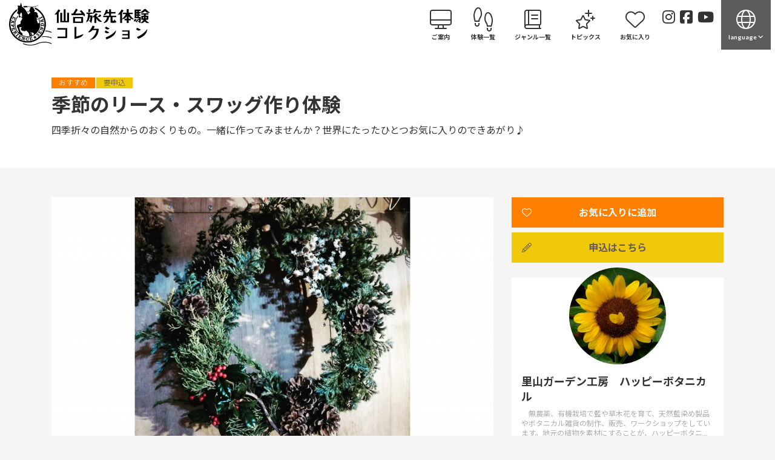

--- FILE ---
content_type: text/html; charset=UTF-8
request_url: https://sendai-experience.com/ja/ex/929
body_size: 47678
content:
<!DOCTYPE html>
<html>
<head>
    <meta charset="utf-8">
    <meta name="viewport" content="width=device-width, initial-scale=1, shrink-to-fit=no">
    <meta http-equiv="x-ua-compatible" content="ie=edge">

<title>季節のリース・スワッグ作り体験 | 【公式】仙台旅先体験コレクション</title>
<meta name="description" content=""><link href="/ja/favicon.ico" type="image/x-icon" rel="icon"/><link href="/ja/favicon.ico" type="image/x-icon" rel="shortcut icon"/>
<meta property="og:title" content="季節のリース・スワッグ作り体験 | 仙台旅先体験コレクション"/><meta property="og:site_name" content="仙台旅先体験コレクション"/><meta property="og:description" content="四季折々の自然からのおくりもの。一緒に作ってみませんか？世界にたったひとつお気に入りのできあがり♪"/><meta property="og:url" content="https://sendai-experience.com/ja/ex/929"/><meta property="og:image" content="https://sendai-experience.com/ja/img/uploader/experience/600f749d-3fa8-4c23-9a5e-494164400011.jpg"/><meta property="og:type" content="article"/><meta property="fb:app_id" content="779361259143305"/><meta property="og:card" content="summary_large_image"/>
<link rel="stylesheet" type="text/css" href="/ja/css/common.min.css?ver=20260119"/>


	<script type="text/javascript" src="/ja/js/jquery.min.js"></script>
	<script type="text/javascript" src="/ja/js/popper.min.js"></script>
	<script type="text/javascript" src="/ja/js/bootstrap.min.js"></script>
	<script type="text/javascript" src="/ja/js/mdb.min.js"></script>

	<script type="text/javascript" src="/ja/js/common.min.js?ver=20260119"></script>
<script type="text/javascript">
//<![CDATA[
$(document).ready(function() {
    $("#side-sticky").sticky({
        topSpacing: 70,
        zIndex: 2,
        stopper: ".sticky-stopper",
        minWidth: 1200
    });
    $(window).resize(function() {
        $("#side-sticky").removeAttr("style");
    });
});

//]]>
</script><script type="text/javascript">
//<![CDATA[
$(document).ready(function() {
    $('.height-text').matchHeight();
});

//]]>
</script><script type="text/javascript">
//<![CDATA[
$(document).ready(function () {$("#link-309561439").bind("click", function (event) {$.ajax({dataType:"html", success:function (data, textStatus) {$("#favorite-929").html(data);}, url:"\/ja\/experience\/favoriteAdd\/experience_id:929"});
return false;});});
//]]>
</script>

    <link rel="alternate" hreflang="ja" href="https://sendai-experience.com/ja/">
    <link rel="alternate" hreflang="en" href="https://sendai-experience.com/en/">

<script>
function trans_start(lang)
{
    if (lang == 'ja') {
        document.cookie = 'msta_lang=en; path=/';
        location.href = 'https://sendai-experience.com/ja/';
    } else if (lang == 'en') {
        document.cookie = 'msta_lang=' + lang + '; path=/';
        location.href = 'https://sendai-experience.com/en/';
    } else {
        switch (lang) {
            case 'zh':
                var text = "这之后的网页是经过机器翻译后的翻译网页。\n其中，专有名词等有时不能正确翻译，请谅解。";
                break;
            case 'tw':
                var text = "這之後的網頁是經過機器翻譯後的翻譯網頁。\n其中，專有名詞等有時不能正確翻譯，請諒解。";
                break;
            case 'ko':
                var text = "다음 페이지는 기계에 의해 번역된 페이지입니다.\n또, 고유 명사등에 따라서는 정확하게 번역되지 않을 수도 있으므로, 미리 양해해 주십시오.";
                break;
            case 'th':
                var text = "หน้าต่อไปนี้มีการแปลโดยโดยโปรแกรมแปลภาษาด้วยเครื่อง\nนอกจากนี้ กรุณาให้ความเห็นด้วยหากเป็นคำนามฯลฯ ที่ไม่สามารถมีคำแปลอย่างถูกต้อง";
                break;
        }
        alert(text);
        document.cookie = 'msta_lang=' + lang + '; path=/';
        location.href = 'https://sendai-experience.com/en/';
    }
    return false;
}
</script>
<script src="//msta.j-server.com/MSTA/LUC2SENEX/js/msta.js"></script>
<style>
    div#msta_langArea { display: none !important; }
</style>

<!-- Global site tag (gtag.js) - Google Analytics -->
<script async src="https://www.googletagmanager.com/gtag/js?id=UA-150973807-1"></script>
<script>
    window.dataLayer = window.dataLayer || [];
    function gtag(){dataLayer.push(arguments);}
    gtag('js', new Date());
    gtag('config', 'UA-150973807-1');
</script>
<!-- Google Tag Manager -->
<script>(function(w,d,s,l,i){w[l]=w[l]||[];w[l].push({'gtm.start':
new Date().getTime(),event:'gtm.js'});var f=d.getElementsByTagName(s)[0],
j=d.createElement(s),dl=l!='dataLayer'?'&l='+l:'';j.async=true;j.src=
'https://www.googletagmanager.com/gtm.js?id='+i+dl;f.parentNode.insertBefore(j,f);
})(window,document,'script','dataLayer','GTM-KLGRRRL');</script>
<!-- End Google Tag Manager -->

</head>
<body>

<!-- Google Tag Manager (noscript) -->
<noscript><iframe src="https://www.googletagmanager.com/ns.html?id=GTM-KLGRRRL"
height="0" width="0" style="display:none;visibility:hidden"></iframe></noscript>
<!-- End Google Tag Manager (noscript) -->


<div class="wrapper">
<header id="header">

    <nav id="globalnavbar" class="fixed-top">
        <div class="container-fluid">

            <div class="row justify-content-between">
                <div class="col-auto">
<a href="/ja/" class="globalnav-brand"><img src="/ja/img/all/logo_jpn.png" alt="仙台旅先体験コレクション" class=""/></a>                </div>
                <div class="col-auto">
                    <div class="d-none d-lg-block">
                        <ul id="globalnav-nav">
<li class="globalnav-nav-item"><a href="/ja/about" class="globalnav-link "><i class="fal fa-desktop nav-i"></i><span>ご案内</span></a></li>
<li class="globalnav-nav-item"><a href="/ja/experience/search" class="globalnav-link "><i class="fal fa-shoe-prints fa-rotate-270 nav-i"></i><span>体験一覧</span></a></li>
<li class="globalnav-nav-item"><a href="/ja/about/genre" class="globalnav-link "><i class="fal fa-book nav-i"></i><span>ジャンル一覧</span></a></li>
<li class="globalnav-nav-item"><a href="/ja/feature/search" class="globalnav-link "><i class="fal fa-stars nav-i"></i><span>トピックス</span></a></li>
<li class="globalnav-nav-item"><a href="/ja/experience/favorite" class="globalnav-link "><i class="fal fa-heart nav-i"></i><span>お気に入り</span></a></li>
                            <li class="navbar-header-social">
                                <a href="https://www.instagram.com/tabisaki_taiken_collection/" class="globalnav-link-social" target="_blank" rel="noopener">
                                    <i class="fab fa-instagram nav-i"></i>
                                </a>
                            </li>
                            <li class="navbar-header-social">
                                <a href="https://www.facebook.com/Epro1000/" class="globalnav-link-social" target="_blank" rel="noopener">
                                    <i class="fab fa-facebook-square nav-i"></i>
                                </a>
                            </li>
                            <li class="navbar-header-social">
                                <a href="https://www.youtube.com/channel/UC2r2V--Jv8UPhKWU4JN-SnA" class="globalnav-link-social" target="_blank" rel="noopener">
                                    <i class="fab fa-youtube nav-i"></i>
                                </a>
                            </li>
                            <li class="dropdown dropbottom">
                                <a href="#" class="globalnav-link globalnav-link-language" role="button" id="dropdownLanguageLink" data-toggle="dropdown" aria-haspopup="true" aria-expanded="false">
                                    <i class="fal fa-globe nav-i"></i><br>
                                    <span>language <i class="fas fa-angle-down rotate-icon"></i></span>
                                </a>
                                <div class="dropdown-menu" aria-labelledby="dropdownLanguageLink">
<a href="javascript:void(0);" onclick="return trans_start('ja');" class="dropdown-item"><olang>日本語</olang></a>
<a href="javascript:void(0);" onclick="return trans_start('en');" class="dropdown-item"><olang>English</olang></a>
<a href="javascript:void(0);" onclick="return trans_start('zh');" class="dropdown-item"><olang>简体中文</olang></a>
<a href="javascript:void(0);" onclick="return trans_start('tw');" class="dropdown-item"><olang>繁體中文</olang></a>
<a href="javascript:void(0);" onclick="return trans_start('ko');" class="dropdown-item"><olang>한국어</olang></a>
<a href="javascript:void(0);" onclick="return trans_start('th');" class="dropdown-item"><olang>ภาษาไทย</olang></a>
                                </div><!-- /.dropdown-menu -->
                            </li>
                        </ul>
                    </div><!-- /.d-none .d-md-block -->
                    <div class="d-block d-lg-none">
                       <ul id="globalnav-nav" style="margin-right: 62px;">
                            <li class="dropdown dropbottom">
                                <a href="#" class="globalnav-link globalnav-link-language" role="button" id="dropdownLanguageLink" data-toggle="dropdown" aria-haspopup="true" aria-expanded="false">
                                    <i class="fal fa-globe nav-i"></i><br>
                                </a>
                                <div class="dropdown-menu" aria-labelledby="dropdownLanguageLink">
<a href="javascript:void(0);" onclick="return trans_start('ja');" class="dropdown-item"><olang>日本語</olang></a>
<a href="javascript:void(0);" onclick="return trans_start('en');" class="dropdown-item"><olang>English</olang></a>
<a href="javascript:void(0);" onclick="return trans_start('zh');" class="dropdown-item"><olang>简体中文</olang></a>
<a href="javascript:void(0);" onclick="return trans_start('tw');" class="dropdown-item"><olang>繁體中文</olang></a>
<a href="javascript:void(0);" onclick="return trans_start('ko');" class="dropdown-item"><olang>한국어</olang></a>
<a href="javascript:void(0);" onclick="return trans_start('th');" class="dropdown-item"><olang>ภาษาไทย</olang></a>
                                </div><!-- /.dropdown-menu -->
                            </li>
                        </ul>
                        <div id="globalnav-toggle">
                            <div>
                                <span></span><span></span><span></span>
                            </div>
                        </div>
 
                        <div class="globalnav-menu">
                            <div class="globalnav-menu-inner">
                                <ul class="globalnav-menu-icon">
<li><a href="/ja/about" class=""><span class="globalnav-menu-icon-fa"><i class="fal fa-desktop nav-i"></i></span><span class="globalnav-menu-icon-text">ご案内</span></a></li>
<li><a href="/ja/experience/search" class=""><span class="globalnav-menu-icon-fa"><i class="fal fa-shoe-prints fa-rotate-270 nav-i"></i></span><span class="globalnav-menu-icon-text">体験一覧</span></a></li>
<li><a href="/ja/about/genre" class=""><span class="globalnav-menu-icon-fa"><i class="fal fa-book nav-i"></i></span><span class="globalnav-menu-icon-text">ジャンル一覧</span></a></li>
<li><a href="/ja/feature/search" class=""><span class="globalnav-menu-icon-fa"><i class="fal fa-stars nav-i"></i></span><span class="globalnav-menu-icon-text">トピックス</span></a></li>
<li><a href="/ja/experience/favorite" class=""><span class="globalnav-menu-icon-fa"><i class="fal fa-heart nav-i"></i></span><span class="globalnav-menu-icon-text">お気に入り</span></a></li>
                                </ul>
                                <ul class="globalnav-menu-list">
<li><a href="/ja/entry/information">お知らせ</a></li>
<li><a href="/ja/">トップページ</a></li>
                                </ul>
                                <div class="row justify-content-between">
                                    <div class="col-auto">
                                        <p>
                                            <a href="https://www.instagram.com/tabisaki_taiken_collection/" class="globalnav-link-social" target="_blank" rel="noopener">
                                                <i class="fab fa-instagram nav-i"></i>
                                            </a>
                                            &nbsp;
                                            <a href="https://www.facebook.com/Epro1000/" class="globalnav-link-social" target="_blank" rel="noopener">
                                                <i class="fab fa-facebook-square nav-i"></i>
                                            </a>
                                            <a href="https://www.youtube.com/channel/UC2r2V--Jv8UPhKWU4JN-SnA" class="globalnav-link-social" target="_blank" rel="noopener">
                                                <i class="fab fa-youtube nav-i"></i>
                                            </a>
                                        </p>
                                    </div>
                                    <div class="col-auto">
                                        <div class="dropdown dropbottom">
                                            <a href="#" class="globalnav-link globalnav-link-language" role="button" id="dropdownLanguageLinkHover" data-toggle="dropdown" aria-haspopup="true" aria-expanded="false">
                                                <span><i class="fal fa-globe nav-i"></i> <i class="fas fa-angle-down rotate-icon"></i></span>
                                            </a>
                                            <div class="dropdown-menu" aria-labelledby="dropdownLanguageLinkHover">
<a href="javascript:void(0);" onclick="return trans_start('ja');" class="dropdown-item"><olang>日本語</olang></a>
<a href="javascript:void(0);" onclick="return trans_start('en');" class="dropdown-item"><olang>English</olang></a>
<a href="javascript:void(0);" onclick="return trans_start('zh');" class="dropdown-item"><olang>简体中文</olang></a>
<a href="javascript:void(0);" onclick="return trans_start('tw');" class="dropdown-item"><olang>繁體中文</olang></a>
<a href="javascript:void(0);" onclick="return trans_start('ko');" class="dropdown-item"><olang>한국어</olang></a>
<a href="javascript:void(0);" onclick="return trans_start('th');" class="dropdown-item"><olang>ภาษาไทย</olang></a>
                                            </div><!-- /.dropdown-menu -->
                                        </div>
                                    </div>
                                </div><!-- /.row -->

                            </div><!-- /.globalnav-menu-inner -->
                        </div><!-- /.globalnav-menu -->
                    </div><!-- /.d-block .d-md-none -->

                </div>
            </div><!-- /.row -->

        </div><!-- /.container-fluid -->
    </nav><!-- /#globalnavbar -->




</header>
<div class="globalnav-spacer"></div>
<main id="main">






    <section class="section bg-white">
        <div class="container">
            <div class="row">
                <div class="col">
<p class="text-badge"><span class="badge badge-recommend">おすすめ</span>&nbsp;<span class="badge badge-reserve">要申込</span>&nbsp;&nbsp;</p>
<h1 class="experience-title"><span class="experience-title-inner">季節のリース・スワッグ作り体験</span></h1>
<p class="experience-summary">四季折々の自然からのおくりもの。一緒に作ってみませんか？世界にたったひとつお気に入りのできあがり♪</p>
                </div>
            </div><!-- /.row -->
        </div><!-- /.container -->
    </section>


    <section class="section">
        <div class="container">

            <div class="row justify-content-center">
                <div class="col-12 col-sm-12 col-md-12 col-lg-9 col-xl-8">

<img src="/ja/img/uploader/experience/600f749d-3fa8-4c23-9a5e-494164400011.jpg" class="img-fluid" alt=""/>                    <div class="box box-experience">
                        <div class="row row-small">
<div class="col-12 col-md-6"><div class="experience-outline"><div class="experience-outline-icon"><i class="fal fa-calendar-alt"></i></div><div class="experience-outline-inner"><h6>実施期間</h6><p>通年</p></div></div><!-- /.experience-outline --></div>
<div class="col-12 col-md-6"><div class="experience-outline"><div class="experience-outline-icon"><i class="fal fa-clock"></i></div><div class="experience-outline-inner"><h6>所要時間</h6><p>2時間</p></div></div><!-- /.experience-outline --></div>
<div class="col-12 col-md-6"><div class="experience-outline"><div class="experience-outline-icon"><i class="fal fa-user"></i></div><div class="experience-outline-inner"><h6>催行人数</h6><p>3〜10人</p></div></div><!-- /.experience-outline --></div>
<div class="col-12 col-md-6"><div class="experience-outline"><div class="experience-outline-icon"><i class="fal fa-yen-sign"></i></div><div class="experience-outline-inner"><h6>料金</h6><p><span class="experience-price"><span class="experience-price-num"><olang>2,000</olang></span>&nbsp;円〜（税込）</span></p></div></div><!-- /.experience-outline --></div>
                        </div><!-- /.row -->

                        <hr class="hr-spacer-small">

<p>ひとつひとつちがう植物のかたち　色　かおり<br>
芽がでて　花が咲き　実るたね<br>
めぐる季節　自然のめぐみ<br>
暮らしのなかに　ハッピーボタニカル<br>
<br>
自家製ドライフラワーなどナチュラルな素材を使って、リースやスワッグを作ります。<br>
時には工房周りの季節の植物を採りに、里山に一緒に出かけることも・・・<br>
世界にひとつだけの作品を作りましょう！<br>
<br>
<br>
<br>
</p>
<div class="row row-small"><div class="col-auto"><img src="/ja/img/uploader/host/60053984-3490-45be-a4bd-4a4464400011.jpg" class="box-experience-host rounded-circle mb-3" alt=""/></div><div class="col"><div class="box-balloon box-experience-comment"><p>自家製ドライフラワー素材、季節のリース、スワッグ、小さな花束、季節のボタニカルフレームなど、ボタニカル雑貨の販売もおこなっています。</p></div>
</div></div><!-- /.row -->
<div class="row row-small">
<div class="col-4 col-md-3"><div class="img-hover mb-2"><a href="https://sendai-experience.com/ja/img/uploader/experience/600f74d0-6f90-488e-bd71-54e664400011.jpg" class="fresco" data-fresco-caption="" data-fresco-group="experience_image_group"><img src="/ja/img/uploader/experience/thumb-ca480_600f74d0-6f90-488e-bd71-54e664400011.jpg" class="img-fluid" alt=""/></a></div></div>
<div class="col-4 col-md-3"><div class="img-hover mb-2"><a href="https://sendai-experience.com/ja/img/uploader/experience/600f74f8-26b8-4f19-8fb3-575264400011.jpg" class="fresco" data-fresco-caption="" data-fresco-group="experience_image_group"><img src="/ja/img/uploader/experience/thumb-ca480_600f74f8-26b8-4f19-8fb3-575264400011.jpg" class="img-fluid" alt=""/></a></div></div>
</div><!-- /.row -->
<hr class="hr-spacer">
<input id="experienceCheck01" class="responsive-collapse-checkbox" type="checkbox">
<label class="responsive-collapse-label" for="experienceCheck01"><h4 class="heading-experience">基本情報</h4></label>
<div class="responsive-collapse-content">
<table class="table table-detail">
<tbody>
<tr><th>体験プログラム名</th><td>季節のリース・スワッグ作り体験</td></tr>
<tr><th>実施場所</th><td>ハッピーボタニカル工房</td></tr>
<tr><th>所要時間</th><td>2時間</td></tr>
<tr><th>実施期間</th><td>通年</td></tr>
<tr><th>開始時間</th><td>ご希望の時間を予約時お伝えください。</td></tr>
</tbody>
</table>
</div><!-- /.responsive-collapse-content -->
<input id="experienceDataHold" class="responsive-collapse-checkbox" type="checkbox">
<label class="responsive-collapse-label" for="experienceDataHold"><h4 class="heading-experience">実施条件</h4></label>
<div class="responsive-collapse-content">
<table class="table table-detail">
<tbody>
<tr><th>最少催行人数</th><td>3人</td></tr>
<tr><th>最大催行人数</th><td>10人</td></tr>
<tr><th>予約申込期限</th><td>3日前の 18:00 まで</td></tr>
<tr><th>中止について</th><td>自然災害など止むを得ない理由により、中止になる場合があります。<br />
</td></tr>
</tbody>
</table>
</div><!-- /.responsive-collapse-content -->
<input id="experienceDataPrice" class="responsive-collapse-checkbox" type="checkbox">
<label class="responsive-collapse-label" for="experienceDataPrice"><h4 class="heading-experience">料金</h4></label>
<div class="responsive-collapse-content">
<table class="table table-detail">
<tbody>
<tr><th>料金</th><td class="pb-2"><table class="table table-detail-in"><tbody><tr><td>季節のリース・スワッグ作り体験料　※季節の素材により料金が変わります。詳しくはお問合せください。</td><td class="text-right text-nowrap"><span class="text-num"><olang>2,000</olang></span>&nbsp;円（税込）</td></tr></tbody></table></td></tr>
<tr><th>料金に含まれるもの</th><td>体験料、材料費、指導料、消費税</td></tr>
<tr><th>お支払い方法</th><td>当日現金払い</td></tr>
<tr><th>キャンセル・変更について</th><td>ご予約のキャンセルの場合は、できるだけ早くご連絡ください。</td></tr>
<tr><th>キャンセル料について</th><td>キャンセル料は頂戴しておりません。</td></tr>
</tbody>
</table>
</div><!-- /.responsive-collapse-content -->
<input id="experienceDataPlace" class="responsive-collapse-checkbox" type="checkbox">
<label class="responsive-collapse-label" for="experienceDataPlace"><h4 class="heading-experience">集合場所・アクセス</h4></label>
<div class="responsive-collapse-content">
<table class="table table-detail">
<tbody>
<tr><th>集合場所</th><td>大崎市田尻小塩字渋取57<br></td></tr>
<tr><th>集合時間</th><td>予約時間までお越しください。</td></tr>
<tr><th>アクセス</th><td>【公共交通機関でお越しの場合】<br />
東北本線田尻駅より徒歩約20分<br />
<br />
【お車でお越しの場合】<br />
東北道古川ICより約30分</td></tr>
<tr><th>駐車場</th><td>あり<br>３台</td></tr>
<tr><th>施設情報</th><td>トイレ</td></tr>
</tbody>
</table>
<div class="mb-3">
<iframe frameborder="0" style="border:0;width:100%;height:400px;" src="https://www.google.com/maps/embed/v1/place?key=AIzaSyAnBVlty-h-1GciAxZCT6n31Jc0xeC9y-g&q=38.594689,141.070542&zoom=16" allowfullscreen></iframe>
</div>
</div><!-- /.responsive-collapse-content -->
<input id="experienceDataOther" class="responsive-collapse-checkbox" type="checkbox">
<label class="responsive-collapse-label" for="experienceDataOther"><h4 class="heading-experience">その他</h4></label>
<div class="responsive-collapse-content">
<table class="table table-detail">
<tbody>
<tr><th>バリアフリー対応</th><td>なし<br></td></tr>
</tbody>
</table>
</div><!-- /.responsive-collapse-content -->
<ul class="list-select">
<li class="list-select-first"><i class="fal fa-book fa-lg"></i></li>
<li class="list-select-genre"><a href="/ja/experience/search/genreIdAnd:4000900">ハーバリウム・フラワー</a></li>
</ul>
<ul class="list-select">
<li class="list-select-first"><i class="fal fa-map-marker-alt fa-lg"></i></li>
<li class="list-select-area"><a href="/ja/experience/search/areaIdAnd:8">県北</a></li>
</ul>
<ul class="list-tag">
<li><a href="/ja/experience/search/tagIdAnd:10">2時間で体験できる</a></li>
<li><a href="/ja/experience/search/tagIdAnd:13">友人・仲間</a></li>
<li><a href="/ja/experience/search/tagIdAnd:14">ファミリー</a></li>
<li><a href="/ja/experience/search/tagIdAnd:16">女子旅</a></li>
<li><a href="/ja/experience/search/tagIdAnd:25">ここだからできる</a></li>
</ul>
                    </div><!-- /. box -->
                </div>
                <div class="col-12 col-sm-12 col-md-12 col-lg-9 col-xl-4">

                    <div id="side-sticky">

                        <div class="row row-small">

                            <div class="col-12">
<div id="favorite-929">
<a href="/ja/experience/favoriteAdd/experience_id:929" class="btn-favorite" id="link-309561439" onClick="gtag(&#039;event&#039;, &#039;click&#039;, {&#039;event_category&#039;: &#039;experience&#039;, &#039;event_label&#039;: &#039;favorite&#039;, &#039;value&#039;: 929});">お気に入りに追加</a></div>
                            </div>

<div class="col-12"><a href="#" class="btn-reserve" data-toggle="modal" data-target="#reserveModal" onClick="gtag('event', 'click', {'event_category': 'experience', 'event_label': 'reserve', 'value': 929});">申込はこちら</a>
</div>
<div class="modal fade" id="reserveModal" tabindex="-1" role="dialog" aria-labelledby="reserveModalLabel" aria-hidden="true"><div class="modal-dialog modal-lg modal-dialog-scrollable modal-reserve" role="document"><div class="modal-content"><div class="modal-header"><h4 class="modal-title" id="reserveModalLabel"><i class="fal fa-pencil-alt"></i> 申込</h4><button type="button" class="close" data-dismiss="modal" aria-label="Close"><span aria-hidden="true">&times;</span></button></div><!-- /.modal-header --><div class="modal-body"><div class="pt-3 px-3 pb-2"><a href="tel:080-5550-1375" class="btn-reserve-tel" target="_blank" rel="noopener"><h4>080-5550-1375</h4><p>電話で申し込む</p></a></div></div><!-- /.modal-body --><div class="modal-footer justify-content-center"><a href="#" class="search-close" data-dismiss="modal">閉じる</a></div><!-- /.modal-footer --></div><!-- /.modal-content --></div><!-- /.modal-dialog --></div><!-- /.modal -->                        </div><!-- /.row -->


    <div class="card-wrapper card-host">
<a href="/ja/ho/266">
        <div class="card">
<img src="/ja/img/uploader/host/60053984-3490-45be-a4bd-4a4464400011.jpg" class="card-img-host rounded-circle" height="160" width="160" alt=""/>            <div class="card-body">
<h5 class="card-title">里山ガーデン工房　ハッピーボタニカル</h5><p class="card-text">　無農薬、有機栽培で藍や草木花を育て、天然藍染め製品やボタニカル雑貨の制作、販売、ワークショップをしています。地元の植物を素材にすることが、ハッピーボタニカルのこだわりです。</p><p class="btn-host mt-2 mb-0">お問い合わせ・事業者情報はこちら</p>
            </div>
        </div><!-- /.card -->
</a>
    </div><!-- /.card-host -->

<p class="text-right"><a href="/ja/experience/host/266"><i class="fas fa-chevron-circle-right"></i> すべての体験プログラムを見る</a><br></p>
                    </div><!-- /#side-sticky -->

                </div>
            </div><!-- /.row -->

        </div><!-- /.container -->
    </section>
    <div class="sticky-stopper"></div>









    <section class="section section-back-01">
        <div class="container">



    <div class="row row-middle align-items-center title-section">
        <div class="col-auto">
            <i class="fal fa-shoe-prints fa-rotate-270"></i>        </div>
        <div class="col-auto">
            <h2>似ている体験プログラム</h2>
        </div>
        <div class="col">
            <hr>
        </div>
    </div><!-- /.row -->



    <div class="row row-small">

        <div class="col-12 col-sm-6 col-md-6 col-lg-4 col-xl-3">
            <div class="card-wrapper card-experience">
                <a href="/ja/ex/1792">
                    <div class="card">
                        <div class="card-badge-wrapper card-img-hover">
<p class="text-badge card-badge"><span class="badge badge-recommend">おすすめ</span>&nbsp;<span class="badge badge-reserve">要申込</span>&nbsp;&nbsp;</p><img src="/ja/img/uploader/experience/thumb-x480y320_e990d606-f48d-4da9-b6d0-ba7598a438b4.jpeg" alt="楽しい食品サンプル作り体験！！" class="card-img-top"/>                        </div>
                        <div class="card-body">
<dl class="box-avatar-right"><dt>食品さんぷる畑仙台教室　アンジュフラン</dt><dd><img src="/ja/img/uploader/host/c0a1348e-2966-4447-9d78-fb7f99fdaf57.jpg" alt="食品さんぷる畑仙台教室　アンジュフラン" class="rounded-circle" height="60" width="60"/></dd></dl>                            <div class="height-text">
<h5 class="card-title">楽しい食品サンプル作り体験！！</h5><p class="card-text">《仙台市交流人口ビジネスコンテスト優秀賞受賞》当教室では、可愛くてユニークな作品づくりをお楽しみいただけます。大人気の「くまさんマカロンパフェＤＸ」や、仙台・宮城観光PRキャラクター「むすび丸」の小物トレーなど、ここでしか体験できない魅力的なメニューをご用意。特に1番人気の「海老天キーホルダー」は、まるで本物そっくりと大好評！お子さまから大人の方まで、初めての方でも安心して体験いただけます。季節を問わず楽しめる体験教室ですので、観光やご家族、カップルでのお出かけ、友達との思…</p>                            </div><!-- /.height-text -->
<p class="card-experience-price"><i class="fal fa-yen-sign"></i> <span class="card-experience-price-num"><olang>2,200</olang></span>&nbsp;円〜（税込）</p>
                        </div>
                    </div><!-- /.card -->
                </a>
            </div><!-- /.card-experience -->
        </div>

        <div class="col-12 col-sm-6 col-md-6 col-lg-4 col-xl-3">
            <div class="card-wrapper card-experience">
                <a href="/ja/ex/1059">
                    <div class="card">
                        <div class="card-badge-wrapper card-img-hover">
<p class="text-badge card-badge"><span class="badge badge-recommend">おすすめ</span>&nbsp;<span class="badge badge-reserve">要申込</span>&nbsp;&nbsp;</p><img src="/ja/img/uploader/experience/thumb-x480y320_6057da3e-1a8c-4c64-b418-412d64400011.jpg" alt="愛しいうつわが美しくよみがえる  『はじめての金継ぎオンライン講座』" class="card-img-top"/>                        </div>
                        <div class="card-body">
<dl class="box-avatar-right"><dt>あとりえ青輝鳥</dt><dd><img src="/ja/img/uploader/host/5ee81ade-a150-495b-a897-f54f64400011.jpg" alt="あとりえ青輝鳥" class="rounded-circle" height="60" width="60"/></dd></dl>                            <div class="height-text">
<h5 class="card-title">愛しいうつわが美しくよみがえる  『はじめての金継ぎオンライン講座』</h5><p class="card-text">壊れた陶器、磁器を漆を使って修繕する日本伝統の技術「金継ぎ(きんつぎ) 」をオンラインで学ぶプログラムです。</p>                            </div><!-- /.height-text -->
<p class="card-experience-price"><i class="fal fa-yen-sign"></i> <span class="card-experience-price-num"><olang>19,000</olang></span>&nbsp;円〜（税込）</p>
                        </div>
                    </div><!-- /.card -->
                </a>
            </div><!-- /.card-experience -->
        </div>

        <div class="col-12 col-sm-6 col-md-6 col-lg-4 col-xl-3">
            <div class="card-wrapper card-experience">
                <a href="/ja/ex/472">
                    <div class="card">
                        <div class="card-badge-wrapper card-img-hover">
<p class="text-badge card-badge"><span class="badge badge-recommend">おすすめ</span>&nbsp;<span class="badge badge-reserve">要申込</span>&nbsp;&nbsp;</p><img src="/ja/img/uploader/experience/thumb-x480y320_5f4ee67c-f0bc-482e-9054-610f64400011.jpg" alt="愛しいうつわが美しくよみがえる 〜『金継ぎ（きんつぎ）』教室" class="card-img-top"/>                        </div>
                        <div class="card-body">
<dl class="box-avatar-right"><dt>あとりえ青輝鳥</dt><dd><img src="/ja/img/uploader/host/5ee81ade-a150-495b-a897-f54f64400011.jpg" alt="あとりえ青輝鳥" class="rounded-circle" height="60" width="60"/></dd></dl>                            <div class="height-text">
<h5 class="card-title">愛しいうつわが美しくよみがえる 〜『金継ぎ（きんつぎ）』教室</h5><p class="card-text">”日々愛用してきた器” ”旅の思い出” ”大切な方からの贈り物”  が、ある日、壊れてしまったー。このままでは使えない、でも捨てることもできない。壊れたまま何年も持ち続けている、、、そんな器、お家に眠っていませんか？ 陶器、磁器を漆(うるし)を使って修繕する日本伝統の技術「金継ぎ」。愛しい器をゆっくりと時間をかけて、自分の手でよみがえらせてみませんか。</p>                            </div><!-- /.height-text -->
<p class="card-experience-price"><i class="fal fa-yen-sign"></i> <span class="card-experience-price-num"><olang>3,500</olang></span>&nbsp;円〜（税込）</p>
                        </div>
                    </div><!-- /.card -->
                </a>
            </div><!-- /.card-experience -->
        </div>

        <div class="col-12 col-sm-6 col-md-6 col-lg-4 col-xl-3">
            <div class="card-wrapper card-experience">
                <a href="/ja/ex/748">
                    <div class="card">
                        <div class="card-badge-wrapper card-img-hover">
<p class="text-badge card-badge"><span class="badge badge-recommend">おすすめ</span>&nbsp;<span class="badge badge-reserve">要申込</span>&nbsp;&nbsp;</p><img src="/ja/img/uploader/experience/thumb-x480y320_5f88e443-e504-4fe3-abc5-a73364400011.jpeg" alt="伊達な「加賀ゆびぬき」制作体験" class="card-img-top"/>                        </div>
                        <div class="card-body">
<dl class="box-avatar-right"><dt>コモノヤ</dt><dd><img src="/ja/img/uploader/host/5f8799bf-9dd0-40d8-a0a3-4ab464400011.jpeg" alt="コモノヤ" class="rounded-circle" height="60" width="60"/></dd></dl>                            <div class="height-text">
<h5 class="card-title">伊達な「加賀ゆびぬき」制作体験</h5><p class="card-text">ステキな旅の思い出に、長町のニットカフェで、「加賀ゆびぬき」のストラップを作りませんか？(ランチ付)</p>                            </div><!-- /.height-text -->
<p class="card-experience-price"><i class="fal fa-yen-sign"></i> <span class="card-experience-price-num"><olang>5,000</olang></span>&nbsp;円〜（税込）</p>
                        </div>
                    </div><!-- /.card -->
                </a>
            </div><!-- /.card-experience -->
        </div>

    
    </div><!-- /.row -->






    <div class="row justify-content-center">
        <div class="col-11 col-sm-9 col-md-7 col-lg-6 col-xl-5">
<a href="/ja/experience/search/genreParentIdAnd:4" class="btn-more ">もっと見る</a>        </div>
    </div>




        </div><!-- /.container -->
    </section>


</main>
<footer id="footer">





<nav aria-label="breadcrumb"><ol class="breadcrumb"><li class="breadcrumb-item first"><a href="/ja/"><i class="fas fa-home-lg-alt"></i></a></li><li class="breadcrumb-item"><a href="/ja/experience/search">体験プログラム一覧</a></li><li class="breadcrumb-item active">季節のリース・スワッグ作り体験</li></ol></nav>



    <section class="section section-footer">
        <div class="container">

<div class="row">
<div class="col">
<h6>ジャンルから探す</h6>
</div>
</div><!-- /.row -->
<div class="row">
<div class="col-12 col-md-2">
<p><a href="/ja/experience/search/genreParentIdAnd:1">まちあるき・ツアー</a></p>
</div>
<div class="col-12 col-md-10">
<div class="d-none d-md-block">
<ul>
<li><a href="/ja/experience/search/genreIdAnd:1000100">歴史・文化まち歩き</a></li>
<li><a href="/ja/experience/search/genreIdAnd:1000200">食べ歩き</a></li>
<li><a href="/ja/experience/search/genreIdAnd:1000300">ツアー</a></li>
<li><a href="/ja/experience/search/genreIdAnd:1000400">ドライブ・バス・車・船で巡る</a></li>
<li><a href="/ja/experience/search/genreIdAnd:1999900">その他、まちあるき・ツアー</a></li>
</ul>
</div><!-- / .d-none .d-md-block -->
</div>
</div><!-- /.row -->
<div class="row">
<div class="col-12 col-md-2">
<p><a href="/ja/experience/search/genreParentIdAnd:2">アウトドア・アクティビティ</a></p>
</div>
<div class="col-12 col-md-10">
<div class="d-none d-md-block">
<ul>
<li><a href="/ja/experience/search/genreIdAnd:2000100">トレッキング・トレイルランニング・ノルディックウォーキング</a></li>
<li><a href="/ja/experience/search/genreIdAnd:2000200">サイクリング・マウンテンバイク</a></li>
<li><a href="/ja/experience/search/genreIdAnd:2000300">川遊び・海遊び・水遊び</a></li>
<li><a href="/ja/experience/search/genreIdAnd:2000400">カヌー・ボート・キャニオニング等</a></li>
<li><a href="/ja/experience/search/genreIdAnd:2000500">サーフィン・ボディボード・サップ等</a></li>
<li><a href="/ja/experience/search/genreIdAnd:2000600">スキー・スノーボード・スノーシュー・雪遊び</a></li>
<li><a href="/ja/experience/search/genreIdAnd:2000700">パラグライダー・タンデムフライト・気球等</a></li>
<li><a href="/ja/experience/search/genreIdAnd:2000800">自然満喫・アドベンチャー・キャンプ</a></li>
<li><a href="/ja/experience/search/genreIdAnd:2000900">モータースポーツ</a></li>
<li><a href="/ja/experience/search/genreIdAnd:2001000">ヨガ・フィットネス・インドアスポーツ</a></li>
<li><a href="/ja/experience/search/genreIdAnd:2001100">乗馬</a></li>
<li><a href="/ja/experience/search/genreIdAnd:2999900">その他、アウトドア・アクティビティ</a></li>
</ul>
</div><!-- / .d-none .d-md-block -->
</div>
</div><!-- /.row -->
<div class="row">
<div class="col-12 col-md-2">
<p><a href="/ja/experience/search/genreParentIdAnd:3">伝統文化・カルチャー</a></p>
</div>
<div class="col-12 col-md-10">
<div class="d-none d-md-block">
<ul>
<li><a href="/ja/experience/search/genreIdAnd:3000100">歴史名所・施設見学ガイド付き</a></li>
<li><a href="/ja/experience/search/genreIdAnd:3000200">生け花</a></li>
<li><a href="/ja/experience/search/genreIdAnd:3000300">茶道</a></li>
<li><a href="/ja/experience/search/genreIdAnd:3000400">着物・浴衣</a></li>
<li><a href="/ja/experience/search/genreIdAnd:3000500">寺社仏閣・座禅・写経</a></li>
<li><a href="/ja/experience/search/genreIdAnd:3000600">郷土芸能・伝統行事体験（祭り等）</a></li>
<li><a href="/ja/experience/search/genreIdAnd:3000700">音楽・ダンス</a></li>
<li><a href="/ja/experience/search/genreIdAnd:3000800">漫画・アニメ・ポップカルチャー</a></li>
<li><a href="/ja/experience/search/genreIdAnd:3999900">その他、伝統文化・カルチャー</a></li>
</ul>
</div><!-- / .d-none .d-md-block -->
</div>
</div><!-- /.row -->
<div class="row">
<div class="col-12 col-md-2">
<p><a href="/ja/experience/search/genreParentIdAnd:4">伝統工芸・ものづくり</a></p>
</div>
<div class="col-12 col-md-10">
<div class="d-none d-md-block">
<ul>
<li><a href="/ja/experience/search/genreIdAnd:4000100">こけし絵付け</a></li>
<li><a href="/ja/experience/search/genreIdAnd:4000200">七夕飾り作り</a></li>
<li><a href="/ja/experience/search/genreIdAnd:4000300">地域ならではのものづくり</a></li>
<li><a href="/ja/experience/search/genreIdAnd:4000400">陶芸</a></li>
<li><a href="/ja/experience/search/genreIdAnd:4000500">苔玉づくり・盆栽</a></li>
<li><a href="/ja/experience/search/genreIdAnd:4000600">ガラス工芸</a></li>
<li><a href="/ja/experience/search/genreIdAnd:4000700">アクセサリー</a></li>
<li><a href="/ja/experience/search/genreIdAnd:4000800">レザークラフト</a></li>
<li><a href="/ja/experience/search/genreIdAnd:4000900">ハーバリウム・フラワー</a></li>
<li><a href="/ja/experience/search/genreIdAnd:4001000">木工クラフト・工作いろいろ</a></li>
<li><a href="/ja/experience/search/genreIdAnd:4001100">染物・塗り物</a></li>
<li><a href="/ja/experience/search/genreIdAnd:4001200">石鹸・キャンドル作り</a></li>
<li><a href="/ja/experience/search/genreIdAnd:4999900">その他、伝統工芸・ものづくり</a></li>
</ul>
</div><!-- / .d-none .d-md-block -->
</div>
</div><!-- /.row -->
<div class="row">
<div class="col-12 col-md-2">
<p><a href="/ja/experience/search/genreParentIdAnd:5">食体験</a></p>
</div>
<div class="col-12 col-md-10">
<div class="d-none d-md-block">
<ul>
<li><a href="/ja/experience/search/genreIdAnd:5000100">そば打ち</a></li>
<li><a href="/ja/experience/search/genreIdAnd:5000200">芋煮・BBQ</a></li>
<li><a href="/ja/experience/search/genreIdAnd:5000300">お菓子・パン・ピザ作り</a></li>
<li><a href="/ja/experience/search/genreIdAnd:5000400">笹かま手焼き体験</a></li>
<li><a href="/ja/experience/search/genreIdAnd:5000500">マリアージュ・テロワージュ</a></li>
<li><a href="/ja/experience/search/genreIdAnd:5000600">日本酒・焼酎</a></li>
<li><a href="/ja/experience/search/genreIdAnd:5000700">ワイン・ウィスキー・ビール</a></li>
<li><a href="/ja/experience/search/genreIdAnd:5000800">ソーセージ・ウィンナー作り</a></li>
<li><a href="/ja/experience/search/genreIdAnd:5001000">料理・郷土料理・地元料理作り</a></li>
<li><a href="/ja/experience/search/genreIdAnd:5001100">味噌・豆腐・糀・納豆作り</a></li>
<li><a href="/ja/experience/search/genreIdAnd:5999900">その他、食体験</a></li>
</ul>
</div><!-- / .d-none .d-md-block -->
</div>
</div><!-- /.row -->
<div class="row">
<div class="col-12 col-md-2">
<p><a href="/ja/experience/search/genreParentIdAnd:6">収穫体験</a></p>
</div>
<div class="col-12 col-md-10">
<div class="d-none d-md-block">
<ul>
<li><a href="/ja/experience/search/genreIdAnd:6000100">フルーツ狩り</a></li>
<li><a href="/ja/experience/search/genreIdAnd:6000300">野菜収穫</a></li>
<li><a href="/ja/experience/search/genreIdAnd:6000400">たけのこ・キノコ・山菜収穫</a></li>
<li><a href="/ja/experience/search/genreIdAnd:6000500">農作物作り</a></li>
<li><a href="/ja/experience/search/genreIdAnd:6000800">漁業体験</a></li>
<li><a href="/ja/experience/search/genreIdAnd:6999900">その他、収穫体験</a></li>
</ul>
</div><!-- / .d-none .d-md-block -->
</div>
</div><!-- /.row -->
<div class="row">
<div class="col-12 col-md-2">
<p><a href="/ja/experience/search/genreParentIdAnd:7">ミュージアム・施設（工場・酒蔵）</a></p>
</div>
<div class="col-12 col-md-10">
<div class="d-none d-md-block">
<ul>
<li><a href="/ja/experience/search/genreIdAnd:7000100">動物園</a></li>
<li><a href="/ja/experience/search/genreIdAnd:7000200">博物館</a></li>
<li><a href="/ja/experience/search/genreIdAnd:7000300">美術館</a></li>
<li><a href="/ja/experience/search/genreIdAnd:7000400">水族館</a></li>
<li><a href="/ja/experience/search/genreIdAnd:7000500">工場見学</a></li>
<li><a href="/ja/experience/search/genreIdAnd:7000600">酒蔵・ワイナリー見学</a></li>
<li><a href="/ja/experience/search/genreIdAnd:7999900">その他、ミュージアム・施設（工場・酒蔵）</a></li>
</ul>
</div><!-- / .d-none .d-md-block -->
</div>
</div><!-- /.row -->
<div class="row">
<div class="col-12 col-md-2">
<p><a href="/ja/experience/search/genreParentIdAnd:8">生き物ふれあい体験</a></p>
</div>
<div class="col-12 col-md-10">
<div class="d-none d-md-block">
<ul>
<li><a href="/ja/experience/search/genreIdAnd:8000100">エサやり体験</a></li>
<li><a href="/ja/experience/search/genreIdAnd:8000200">生き物観察</a></li>
<li><a href="/ja/experience/search/genreIdAnd:8000300">動物カフェ</a></li>
<li><a href="/ja/experience/search/genreIdAnd:8999900">その他、生き物ふれあい体験</a></li>
</ul>
</div><!-- / .d-none .d-md-block -->
</div>
</div><!-- /.row -->
<div class="row">
<div class="col-12 col-md-2">
<p><a href="/ja/experience/search/genreParentIdAnd:9">震災伝承・防災プログラム</a></p>
</div>
<div class="col-12 col-md-10">
<div class="d-none d-md-block">
<ul>
<li><a href="/ja/experience/search/genreIdAnd:9000100">視察・研修</a></li>
<li><a href="/ja/experience/search/genreIdAnd:9000200">防災学習・語り部</a></li>
<li><a href="/ja/experience/search/genreIdAnd:9999900">その他、震災伝承・防災プログラム</a></li>
</ul>
</div><!-- / .d-none .d-md-block -->
</div>
</div><!-- /.row -->
<hr>
<div class="row">
<div class="col">
<h6>エリアから探す</h6>
</div>
</div><!-- /.row -->
<div class="row">
<div class="col">
<ul class="mb-0">
<li><a href="/ja/experience/search/areaIdAnd:1">仙台市中心部</a></li>
<li><a href="/ja/experience/search/areaIdAnd:2">仙台市東部</a></li>
<li><a href="/ja/experience/search/areaIdAnd:3">仙台市西部</a></li>
<li><a href="/ja/experience/search/areaIdAnd:4">仙台周辺エリア</a></li>
<li><a href="/ja/experience/search/areaIdAnd:5">松島エリア</a></li>
<li><a href="/ja/experience/search/areaIdAnd:6">三陸</a></li>
<li><a href="/ja/experience/search/areaIdAnd:7">県南</a></li>
<li><a href="/ja/experience/search/areaIdAnd:8">県北</a></li>
<li><a href="/ja/experience/search/areaIdAnd:9">岩手県</a></li>
<li><a href="/ja/experience/search/areaIdAnd:10">山形県</a></li>
<li><a href="/ja/experience/search/areaIdAnd:11">福島県</a></li>
</ul>
</div>
</div><!-- /.row -->

        </div><!-- /.container -->
    </section>
    


    <section class="section section-footer-line">
        <div class="container">
            
            <div class="row">
                <div class="col">

                    <ul>
<li><a href="/ja/">トップページ</a></li>
<li><a href="/ja/about">このサイトについて</a></li>
<li><a href="/ja/entry/information">お知らせ</a></li>
<li><a href="/ja/terms/terms">利用規約</a></li>
<li><a href="/ja/terms/privacy">プライバシーポリシー</a></li>
<li><a href="/ja/terms/link">リンクについて</a></li>
<li><a href="/ja/faq">よくある質問</a></li>
<li><a href="/ja/about/publish">サイトへの掲載について</a></li>
                    </ul>
                    <p>Copyright © Sendai Tourism, Convention and International Association. All rights reserved.</p>
                    
                </div>
            </div><!-- /.row -->
        
        </div><!-- /.container -->
    </section>
    
    <div id="page-top"><a href="#"></a></div>

</footer>
</div><!-- /.wrapper -->

</body>
</html>

--- FILE ---
content_type: text/javascript; charset=UTF-8
request_url: https://msta.j-server.com/MSTA/LUC2SENEX/js/msta.js
body_size: 25210
content:
eval(function(p,a,c,k,e,d){e=function(c){return(c<a?'':e(parseInt(c/a)))+((c=c%a)>35?String.fromCharCode(c+29):c.toString(36))};if(!''.replace(/^/,String)){while(c--){d[e(c)]=k[c]||e(c)}k=[function(e){return d[e]}];e=function(){return'\\w+'};c=1};while(c--){if(k[c]){p=p.replace(new RegExp('\\b'+e(c)+'\\b','g'),k[c])}}return p}('7q ga={bf:\'1v.j-3w.3v\'.bi(/\\/+$/,\'\'),bj:\'3U\',bk:\'1.0.0\',bm:\'//1v.j-3w.3v/4p\',bt:bo,ce:{a4:\'//1v-bc.j-3w.3v/4p/3U/a4\',9o:\'//1v.j-3w.3v/4p/3U/9o\',9r:\'//1v.j-3w.3v/4p/3U/js/9r\',},cq:\'#3r.1v-3y{6V:7c;z-ag:cr;H-e:#66;e:#45;1i:3k cu;9F:N 9H 8c 8P;9F:P 9H 8c 8P}#3r.1v-3y .1v-9C-9D{H-e:#45;e:#6v}#3r.1v-3y .cL{e:#cB;aY:cM}#3r.1v-3y .9E{e:#7d;aY:u}#3r.1v-3y .6s{4O:a9-cO;e:#45;cX-79:9L;R-X:9L;1i:0;q:0;k-J:1m}#3r.1v-3y .6s a:ec{e:#7d!37}#3r.1v-3y .6s a:ed{e:#45}#ee,#ef{G:1e%;79:1e%;4O:6T;6V:7c;O:0;N:0;1i:0;q:0;k-J:1m;z-ag:eg}#dz{6V:7c;N:50%;O:50%;b8:dA(-50%) dP(-50%)}#dQ{G:dR;--b:cz;dO-dN:1;E-40:50%;1i:Y;H:b1-6m(#5p 10%,#7d) cH-7h;-5v-7o:bG-b1-6m(#5p cp,#6v bh bg,#5p bA bp),cm-6m(c4-c2,#5p 93(1e% - 7q(--b) - Y),#6v 93(1e% - 7q(--b)));-5v-7o-aS:fu-in;7o-aS:dX;dV:9R 1s ea eb(10)}@dv 9R{6D{b8:dH(dK)}}#3E{G:dM;79:u;H-e:#45;E:1q 9h #66;E-40:3k;-aQ-E-40:3k;-5v-E-40:3k;-o-E-40:3k;-5R-E-40:3k;k-J:1m;q:0 u}#3E .dL{1i:3k;k-J:N;R-dJ:dI;e:#45;H-e:#66}#3E .dF{1i:du;k-J:N;e:#dE}#3E .6i{k-J:P;H-e:#66}#3E .6i 4P{q:3k;9t-G:dD;H-e:a8;7h-dC:E-7h;E-G:9h;E-7:dB;E-e:a8;E-dy:dx;-5v-9K:4P;-aQ-9K:4P}@9Z dw{#3r.1v-3y{4O:6T}}@9Z dS dG (dT-G:e7){#3E{G:90%;q-O:12%!37}}[6*=ei]{4O:a9!37;1i:0!37;q:0!37}.eh{4O:6T!37}#3E .6i 4P:e9{6e-7:u!37;6e-G:e8!37;6e-e:e6!37}\',e5:\'\',e4:\'//1v.j-3w.3v/4p/3U/i/\',e3:\'//e2.e1.e0/dZ/9s@3.2.1/dY/9s.9t.js\',dW:\'en\',dU:\'P:0,O:0\',ds:80,d0:4x,dr:4x,cW:\'<b9 6="1v-9C-9D"><2Z 6="1v-4L 9E" id="cV">cU</2Z><2Z 6="1v-4L" id="cT">简体中文</2Z><2Z 6="1v-4L" id="cS">繁體中文</2Z><2Z 6="1v-4L" id="cR">한국어</2Z><2Z 6="1v-4L" id="cQ">cP</2Z></b9>\',cK:4x,cJ:4x,cI:\'//1v-bc.j-3w.3v/4p/3U/84\',cG:{"ja":"ja"},cF:35*cE,cD:{"de":"<!--Z-->\\n<4 6=\\"1z\\" id=\\"1w\\" 7=\\"k-J:1m; E-O:Y 1q 1u; e:#1t; H-e:#1F; G:1e%; 1i-O:Y;\\">\\n\\t<4 6=\\"9\\" id=\\"1R\\" 7=\\"q-N:u; q-P:u; k-J:11; G:22;\\">\\n\\t\\t<C 15=\\"1\\" E=\\"0\\" 14=\\"1\\">\\n\\t\\t<w>\\n\\t\\t<D 6=\\"9\\" 7=\\"H-e:#13; R-X:80%;\\">\\n\\t\\t\\t<a id=\\"1T\\" 6=\\"9\\" 1A=\\"%U\\" 1B=\\"1E\\">[2J]<\\/a>\\n\\t\\t<\\/D>\\n\\t\\t<\\/w>\\n\\t\\t<\\/C>\\n\\t<\\/4>\\n\\t<4 6=\\"9\\" id=\\"1J\\" 7=\\"q-N:u; q-P:u; k-J:11; G:50%;\\">\\n\\t\\t<C 15=\\"2\\" E=\\"0\\" 14=\\"1\\">\\n\\t\\t<w>\\n\\t\\t<D 6=\\"9\\" id=\\"1G\\" 7=\\"H-e:#13; R-X:70%;\\">\\n\\t\\t\\cC 8w 71, 7J cY cN cZ dd dq \\dp m\\do dn \\7E dm. <17 6=\\"1W\\">dl 71 dk dj dh [2J]-dg, 7O 6A df\\dc d1 db.<\\/17>\\n\\t\\t<\\/D>\\n\\t\\t<\\/w>\\n\\t\\t<\\/C>\\n\\t\\t<4 id=\\"1M\\">\\n\\t\\t\\t<16 1N=\\"k\\/1x\\" 1C=\\"\\/\\/###1L###\\/%I\\/1K\\/1H.1p?1O=%I&1I=%S&1S=%T\\" 1Q=\\"1P-8\\"><\\/16>\\n\\t\\t<\\/4>\\n\\t<\\/4>\\n<\\/4>\\n<!--\\/Z-->\\n","en":"<!--Z-->\\n<4 6=\\"1z\\" id=\\"1w\\" 7=\\"k-J:1m; E-O:Y 1q 1u; e:#1t; H-e:#1F; G:1e%; 1i-O:Y;\\">\\n\\t<4 6=\\"9\\" id=\\"1R\\" 7=\\"q-N:u; q-P:u; k-J:11; G:22;\\">\\n\\t\\t<C 15=\\"1\\" E=\\"0\\" 14=\\"1\\">\\n\\t\\t<w>\\n\\t\\t<D 6=\\"9\\" 7=\\"H-e:#13; R-X:80%;\\">\\n\\t\\t\\t<a id=\\"1T\\" 6=\\"9\\" 1A=\\"%U\\" 1B=\\"1E\\">[2J]<\\/a>\\n\\t\\t<\\/D>\\n\\t\\t<\\/w>\\n\\t\\t<\\/C>\\n\\t<\\/4>\\n\\t<4 6=\\"9\\" id=\\"1J\\" 7=\\"q-N:u; q-P:u; k-J:11; G:50%;\\">\\n\\t\\t<C 15=\\"2\\" E=\\"0\\" 14=\\"1\\">\\n\\t\\t<w>\\n\\t\\t<D 6=\\"9\\" id=\\"1G\\" 7=\\"H-e:#13; R-X:70%;\\">\\n\\t\\t\\da d9 8J d8 77 6j be d7 d6 d5 4S 39 3p. <17 6=\\"1W\\">d4 4S d3 [2J] 4P 6D d2 4S 4z k.<\\/17>\\n\\t\\t<\\/D>\\n\\t\\t<\\/w>\\n\\t\\t<\\/C>\\n\\t\\t<4 id=\\"1M\\">\\n\\t\\t\\t<16 1N=\\"k\\/1x\\" 1C=\\"\\/\\/###1L###\\/%I\\/1K\\/1H.1p?1O=%I&1I=%S&1S=%T\\" 1Q=\\"1P-8\\"><\\/16>\\n\\t\\t<\\/4>\\n\\t<\\/4>\\n<\\/4>\\n<!--\\/Z-->\\n","es":"<!--Z-->\\n<4 6=\\"1z\\" id=\\"1w\\" 7=\\"k-J:1m; E-O:Y 1q 1u; e:#1t; H-e:#1F; G:1e%; 1i-O:Y;\\">\\n\\t<4 6=\\"9\\" id=\\"1R\\" 7=\\"q-N:u; q-P:u; k-J:11; G:22;\\">\\n\\t\\t<C 15=\\"1\\" E=\\"0\\" 14=\\"1\\">\\n\\t\\t<w>\\n\\t\\t<D 6=\\"9\\" 7=\\"H-e:#13; R-X:80%;\\">\\n\\t\\t\\t<a id=\\"1T\\" 6=\\"9\\" 1A=\\"%U\\" 1B=\\"1E\\">[2J]<\\/a>\\n\\t\\t<\\/D>\\n\\t\\t<\\/w>\\n\\t\\t<\\/C>\\n\\t<\\/4>\\n\\t<4 6=\\"9\\" id=\\"1J\\" 7=\\"q-N:u; q-P:u; k-J:11; G:50%;\\">\\n\\t\\t<C 15=\\"2\\" E=\\"0\\" 14=\\"1\\">\\n\\t\\t<w>\\n\\t\\t<D 6=\\"9\\" id=\\"1G\\" 7=\\"H-e:#13; R-X:70%;\\">\\n\\t\\t\\8K en 95 36 7Z p\\7Y ej dt ek de 5C\\4U fh a la 5C\\4U 4l\\4m. <17 6=\\"1W\\">fG 8T en el 8G\\4U [2J] de fF 76 8y el 8x 4z.<\\/17>\\n\\t\\t<\\/D>\\n\\t\\t<\\/w>\\n\\t\\t<\\/C>\\n\\t\\t<4 id=\\"1M\\">\\n\\t\\t\\t<16 1N=\\"k\\/1x\\" 1C=\\"\\/\\/###1L###\\/%I\\/1K\\/1H.1p?1O=%I&1I=%S&1S=%T\\" 1Q=\\"1P-8\\"><\\/16>\\n\\t\\t<\\/4>\\n\\t<\\/4>\\n<\\/4>\\n<!--\\/Z-->\\n","fa":"<!--Z-->\\n<4 6=\\"1z\\" id=\\"1w\\" 7=\\"k-J:1m; E-O:Y 1q 1u; e:#1t; H-e:#1F; G:1e%; 1i-O:Y;\\">\\n\\t<4 6=\\"9\\" id=\\"1R\\" 7=\\"q-N:u; q-P:u; k-J:11; G:22;\\">\\n\\t\\t<C 15=\\"1\\" E=\\"0\\" 14=\\"1\\">\\n\\t\\t<w>\\n\\t\\t<D 6=\\"9\\" 7=\\"H-e:#13; R-X:80%;\\">\\n\\t\\t\\t<a id=\\"1T\\" 6=\\"9\\" 1A=\\"%U\\" 1B=\\"1E\\">[\\1b\\2L\\2U]<\\/a>\\n\\t\\t<\\/D>\\n\\t\\t<\\/w>\\n\\t\\t<\\/C>\\n\\t<\\/4>\\n\\t<4 6=\\"9\\" id=\\"1J\\" 7=\\"q-N:u; q-P:u; k-J:11; G:50%;\\">\\n\\t\\t<C 15=\\"2\\" E=\\"0\\" 14=\\"1\\">\\n\\t\\t<w>\\n\\t\\t<D 6=\\"9\\" id=\\"1G\\" 7=\\"H-e:#13; R-X:70%;\\">\\n\\t\\t\\t\\2U\\9f\\4Z\\1b \\26\\4N\\41\\1X \\1U\\1b\\2y\\26\\1X \\31\\1b\\2y\\1D\\1U \\1b\\1D\\2E \\2L\\4Z\\3X\\1X \\2k\\2k\\3g\\2E \\1b\\4M\\26  \\31\\1X \\9g\\2U\\26 \\1b\\4M\\26\\4Z\\1b\\1U\\1X \\1b\\9i \\26\\2e\\41\\2k\\1X \\2k\\1b\\2y\\1D\\2E\\1D \\1U\\1b\\2e\\1b\\1D \\1b\\2y\\3g\\1b\\2U\\1b\\26\\1D \\31\\1b\\2y\\1U. <17 6=\\"1W\\">\\31\\2e \\2e\\4N\\1D \\1U\\3g\\2k\\1X [\\1b\\2L\\2U] \\3g\\1X \\1U\\2e \\31\\1b\\2U\\1b\\1D \\2L\\4Z\\3X\\1X \\fE\\2e\\1b\\2e \\1U\\1b\\2e\\1U \\3g\\2U\\1D\\3g \\3g\\2E\\1D\\1U \\26\\1b \\2k\\26\\2E \\1b\\2L\\2U\\1D \\2e\\1b \\2k\\2y\\1b\\1X\\1U\\1X \\2E\\2k\\1b\\1D\\1D\\1U.<\\/17>\\n\\t\\t<\\/D>\\n\\t\\t<\\/w>\\n\\t\\t<\\/C>\\n\\t\\t<4 id=\\"1M\\">\\n\\t\\t\\t<16 1N=\\"k\\/1x\\" 1C=\\"\\/\\/###1L###\\/%I\\/1K\\/1H.1p?1O=%I&1I=%S&1S=%T\\" 1Q=\\"1P-8\\"><\\/16>\\n\\t\\t<\\/4>\\n\\t<\\/4>\\n<\\/4>\\n<!--\\/Z-->\\n","fr":"<!--Z-->\\n<4 6=\\"1z\\" id=\\"1w\\" 7=\\"k-J:1m; E-O:Y 1q 1u; e:#1t; H-e:#1F; G:1e%; 1i-O:Y;\\">\\n\\t<4 6=\\"9\\" id=\\"1R\\" 7=\\"q-N:u; q-P:u; k-J:11; G:22;\\">\\n\\t\\t<C 15=\\"1\\" E=\\"0\\" 14=\\"1\\">\\n\\t\\t<w>\\n\\t\\t<D 6=\\"9\\" 7=\\"H-e:#13; R-X:80%;\\">\\n\\t\\t\\t<a id=\\"1T\\" 6=\\"9\\" 1A=\\"%U\\" 1B=\\"1E\\">[2J]<\\/a>\\n\\t\\t<\\/D>\\n\\t\\t<\\/w>\\n\\t\\t<\\/C>\\n\\t<\\/4>\\n\\t<4 6=\\"9\\" id=\\"1J\\" 7=\\"q-N:u; q-P:u; k-J:11; G:50%;\\">\\n\\t\\t<C 15=\\"2\\" E=\\"0\\" 14=\\"1\\">\\n\\t\\t<w>\\n\\t\\t<D 6=\\"9\\" id=\\"1G\\" 7=\\"H-e:#13; R-X:70%;\\">\\n\\t\\t\\fD fC 36 fB 77 fA fz 7M fy de 5G en fx de la 5G 72. <17 6=\\"1W\\">fw fi le ft [2J] ci-fs fq fp le fo 4z.<\\/17>\\n\\t\\t<\\/D>\\n\\t\\t<\\/w>\\n\\t\\t<\\/C>\\n\\t\\t<4 id=\\"1M\\">\\n\\t\\t\\t<16 1N=\\"k\\/1x\\" 1C=\\"\\/\\/###1L###\\/%I\\/1K\\/1H.1p?1O=%I&1I=%S&1S=%T\\" 1Q=\\"1P-8\\"><\\/16>\\n\\t\\t<\\/4>\\n\\t<\\/4>\\n<\\/4>\\n<!--\\/Z-->\\n","hi":"<!--Z-->\\n<4 6=\\"1z\\" id=\\"1w\\" 7=\\"k-J:1m; E-O:Y 1q 1u; e:#1t; H-e:#1F; G:1e%; 1i-O:Y;\\">\\n\\t<4 6=\\"9\\" id=\\"1R\\" 7=\\"q-N:u; q-P:u; k-J:11; G:22;\\">\\n\\t\\t<C 15=\\"1\\" E=\\"0\\" 14=\\"1\\">\\n\\t\\t<w>\\n\\t\\t<D 6=\\"9\\" 7=\\"H-e:#13; R-X:80%;\\">\\n\\t\\t\\t<a id=\\"1T\\" 6=\\"9\\" 1A=\\"%U\\" 1B=\\"1E\\">[\\2a\\2R\\2j \\3s\\1g\\1a\\18\\1k\\18\\3s]<\\/a>\\n\\t\\t<\\/D>\\n\\t\\t<\\/w>\\n\\t\\t<\\/C>\\n\\t<\\/4>\\n\\t<4 6=\\"9\\" id=\\"1J\\" 7=\\"q-N:u; q-P:u; k-J:11; G:50%;\\">\\n\\t\\t<C 15=\\"2\\" E=\\"0\\" 14=\\"1\\">\\n\\t\\t<w>\\n\\t\\t<D 6=\\"9\\" id=\\"1G\\" 7=\\"H-e:#13; R-X:70%;\\">\\n\\t\\t\\t\\3u\\1o \\1l\\1g\\3O \\2a\\6I\\2g\\Q \\23\\18\\1f\\K\\1c\\K \\2n\\Q\\20\\1f\\K\\23\\1h\\2G \\1o\\5H| \\2n\\2G: \\2B\\2j\\2G\\2g \\1o\\2b\\Q\\1g \\1a\\2g \\1k\\3V\\69\\K\\1f\\Q\\K \\1a\\1g \\2j\\1h\\3e \\1k\\4k\\1g\\2G \\1c\\1o\\1g| <17 6=\\"1W\\">\\2a\\2R\\2j \\3s\\1g\\1a\\18\\1k\\18\\3s \\1l\\1c \\1f\\K\\1l\\1k \\3O\\K\\Q\\1g \\1a\\1g \\2j\\1h\\3e \\fn\\1l\\1c [\\2a\\2R\\2j \\3s\\1g\\1a\\18\\1k\\18\\3s] \\68\\3s\\Q \\1l\\1c \\1a\\18\\2j\\1h\\1a \\1a\\1c\\1g\\3V|<\\/17>\\n\\t\\t<\\/D>\\n\\t\\t<\\/w>\\n\\t\\t<\\/C>\\n\\t\\t<4 id=\\"1M\\">\\n\\t\\t\\t<16 1N=\\"k\\/1x\\" 1C=\\"\\/\\/###1L###\\/%I\\/1K\\/1H.1p?1O=%I&1I=%S&1S=%T\\" 1Q=\\"1P-8\\"><\\/16>\\n\\t\\t<\\/4>\\n\\t<\\/4>\\n<\\/4>\\n<!--\\/Z-->\\n","id":"<!--Z-->\\n<4 6=\\"1z\\" id=\\"1w\\" 7=\\"k-J:1m; E-O:Y 1q 1u; e:#1t; H-e:#1F; G:1e%; 1i-O:Y;\\">\\n\\t<4 6=\\"9\\" id=\\"1R\\" 7=\\"q-N:u; q-P:u; k-J:11; G:22;\\">\\n\\t\\t<C 15=\\"1\\" E=\\"0\\" 14=\\"1\\">\\n\\t\\t<w>\\n\\t\\t<D 6=\\"9\\" 7=\\"H-e:#13; R-X:80%;\\">\\n\\t\\t\\t<a id=\\"1T\\" 6=\\"9\\" 1A=\\"%U\\" 1B=\\"1E\\">[7P]<\\/a>\\n\\t\\t<\\/D>\\n\\t\\t<\\/w>\\n\\t\\t<\\/C>\\n\\t<\\/4>\\n\\t<4 6=\\"9\\" id=\\"1J\\" 7=\\"q-N:u; q-P:u; k-J:11; G:50%;\\">\\n\\t\\t<C 15=\\"2\\" E=\\"0\\" 14=\\"1\\">\\n\\t\\t<w>\\n\\t\\t<D 6=\\"9\\" id=\\"1G\\" 7=\\"H-e:#13; R-X:70%;\\">\\n\\t\\t\\fm 7T 7S 9e 5q aN fl 46 7U fk 5z 44. <17 6=\\"1W\\">8B fj [7P] di fH fv fI fW g7.<\\/17>\\n\\t\\t<\\/D>\\n\\t\\t<\\/w>\\n\\t\\t<\\/C>\\n\\t\\t<4 id=\\"1M\\">\\n\\t\\t\\t<16 1N=\\"k\\/1x\\" 1C=\\"\\/\\/###1L###\\/%I\\/1K\\/1H.1p?1O=%I&1I=%S&1S=%T\\" 1Q=\\"1P-8\\"><\\/16>\\n\\t\\t<\\/4>\\n\\t<\\/4>\\n<\\/4>\\n<!--\\/Z-->\\n","it":"<!--Z-->\\n<4 6=\\"1z\\" id=\\"1w\\" 7=\\"k-J:1m; E-O:Y 1q 1u; e:#1t; H-e:#1F; G:1e%; 1i-O:Y;\\">\\n\\t<4 6=\\"9\\" id=\\"1R\\" 7=\\"q-N:u; q-P:u; k-J:11; G:22;\\">\\n\\t\\t<C 15=\\"1\\" E=\\"0\\" 14=\\"1\\">\\n\\t\\t<w>\\n\\t\\t<D 6=\\"9\\" 7=\\"H-e:#13; R-X:80%;\\">\\n\\t\\t\\t<a id=\\"1T\\" 6=\\"9\\" 1A=\\"%U\\" 1B=\\"1E\\">[8U]<\\/a>\\n\\t\\t<\\/D>\\n\\t\\t<\\/w>\\n\\t\\t<\\/C>\\n\\t<\\/4>\\n\\t<4 6=\\"9\\" id=\\"1J\\" 7=\\"q-N:u; q-P:u; k-J:11; G:50%;\\">\\n\\t\\t<C 15=\\"2\\" E=\\"0\\" 14=\\"1\\">\\n\\t\\t<w>\\n\\t\\t<D 6=\\"9\\" id=\\"1G\\" 7=\\"H-e:#13; R-X:70%;\\">\\n\\t\\t\\8K 8i 7p la 5o di g6 7j g5 g4 g3 a g2 g1 5o g0. <17 6=\\"1W\\">fZ 8T fY fX [8U] in fV g8 fK fU il fT fS.<\\/17>\\n\\t\\t<\\/D>\\n\\t\\t<\\/w>\\n\\t\\t<\\/C>\\n\\t\\t<4 id=\\"1M\\">\\n\\t\\t\\t<16 1N=\\"k\\/1x\\" 1C=\\"\\/\\/###1L###\\/%I\\/1K\\/1H.1p?1O=%I&1I=%S&1S=%T\\" 1Q=\\"1P-8\\"><\\/16>\\n\\t\\t<\\/4>\\n\\t<\\/4>\\n<\\/4>\\n<!--\\/Z-->\\n","ja":"<!--Z-->\\n<4 6=\\"1z\\" id=\\"1w\\" 7=\\"k-J:1m; E-O:Y 1q 1u; e:#1t; H-e:#1F; G:1e%; 1i-O:Y;\\">\\n\\t<4 6=\\"9\\" id=\\"1R\\" 7=\\"q-N:u; q-P:u; k-J:11; G:22;\\">\\n\\t\\t<C 15=\\"1\\" E=\\"0\\" 14=\\"1\\">\\n\\t\\t<w>\\n\\t\\t<D 6=\\"9\\" 7=\\"H-e:#13; R-X:80%;\\">\\n\\t\\t\\t<a id=\\"1T\\" 6=\\"9\\" 1A=\\"%U\\" 1B=\\"1E\\">[\\2Y\\2v]<\\/a>\\n\\t\\t<\\/D>\\n\\t\\t<\\/w>\\n\\t\\t<\\/C>\\n\\t<\\/4>\\n\\t<4 6=\\"9\\" id=\\"1J\\" 7=\\"q-N:u; q-P:u; k-J:11; G:50%;\\">\\n\\t\\t<C 15=\\"2\\" E=\\"0\\" 14=\\"1\\">\\n\\t\\t<w>\\n\\t\\t<D 6=\\"9\\" id=\\"1G\\" 7=\\"H-e:#13; R-X:70%;\\">\\n\\t\\t\\t\\8S\\3o\\4o\\38\\4n\\4g\\63\\5D\\4q\\5P\\6F\\2V\\2c\\3q\\2O\\3f\\4e\\fR\\3o\\2N\\2C\\2o\\fQ\\6F\\2V\\fP\\3q\\3b\\2V\\2i\\94\\3S\\4W\\fO\\5c\\5Q\\4j\\3a\\2C\\3o\\2N\\5M\\6E\\42\\4a\\5A\\6t\\2O\\2i\\2o<17 6=\\"1W\\">\\fN\\3o\\2Y\\2v\\4o\\38\\4n\\9a\\fM\\fL\\2C\\94\\4q\\4g\\fJ\\fg\\3o[\\2Y\\2v]\\9a\\5j\\eP\\ff\\5j\\3b\\2V\\5A\\6t\\2O\\2i\\2o<\\/17>\\n\\t\\t<\\/D>\\n\\t\\t<\\/w>\\n\\t\\t<\\/C>\\n\\t\\t<4 id=\\"1M\\">\\n\\t\\t\\t<16 1N=\\"k\\/1x\\" 1C=\\"\\/\\/###1L###\\/%I\\/1K\\/1H.1p?1O=%I&1I=%S&1S=%T\\" 1Q=\\"1P-8\\"><\\/16>\\n\\t\\t<\\/4>\\n\\t<\\/4>\\n<\\/4>\\n<!--\\/Z-->\\n","ko":"<!--Z-->\\n<4 6=\\"1z\\" id=\\"1w\\" 7=\\"k-J:1m; E-O:Y 1q 1u; e:#1t; H-e:#1F; G:1e%; 1i-O:Y;\\">\\n\\t<4 6=\\"9\\" id=\\"1R\\" 7=\\"q-N:u; q-P:u; k-J:11; G:6K;\\">\\n\\t\\t<C 15=\\"1\\" E=\\"0\\" 14=\\"1\\">\\n\\t\\t<w>\\n\\t\\t<D 6=\\"9\\" 7=\\"H-e:#13; R-X:80%;\\">\\n\\t\\t\\t<a id=\\"1T\\" 6=\\"9\\" 1A=\\"%U\\" 1B=\\"1E\\">[\\7u\\7v]<\\/a>\\n\\t\\t<\\/D>\\n\\t\\t<\\/w>\\n\\t\\t<\\/C>\\n\\t<\\/4>\\n\\t<4 6=\\"9\\" id=\\"1J\\" 7=\\"q-N:u; q-P:u; k-J:11; G:50%;\\">\\n\\t\\t<C 15=\\"2\\" E=\\"0\\" 14=\\"1\\">\\n\\t\\t<w>\\n\\t\\t<D 6=\\"9\\" id=\\"1G\\" 7=\\"H-e:#13; R-X:70%;\\">\\n\\t\\t\\t\\3K \\5s\\3K\\4H\\5d \\7C\\8l\\eM\\eL\\5b\\51 \\5s\\3K\\4H\\8p\\5h\\5f.\\eK\\eJ\\eI \\5b\\51\\eH\\eG\\6Q \\8v\\5h\\8X\\6z \\4Q\\6W\\8E\\eF \\4Q\\5W\\7C \\eE\\eD\\5h\\5f. <17 6=\\"1W\\">\\7u\\7v \\eB\\91\\6z \\ep\\8v\\6Q\\5W\\eA\\ez [\\7u\\7v]\\ey\\ex\\8A \\ew\\ev\\4Q\\aP\\5W\\7R.<\\/17>\\n\\t\\t<\\/D>\\n\\t\\t<\\/w>\\n\\t\\t<\\/C>\\n\\t\\t<4 id=\\"1M\\">\\n\\t\\t\\t<16 1N=\\"k\\/1x\\" 1C=\\"\\/\\/###1L###\\/%I\\/1K\\/1H.1p?1O=%I&1I=%S&1S=%T\\" 1Q=\\"1P-8\\"><\\/16>\\n\\t\\t<\\/4>\\n\\t<\\/4>\\n<\\/4>\\n<!--\\/Z-->\\n","5R":"<!--Z-->\\n<4 6=\\"1z\\" id=\\"1w\\" 7=\\"k-J:1m; E-O:Y 1q 1u; e:#1t; H-e:#1F; G:1e%; 1i-O:Y;\\">\\n\\t<4 6=\\"9\\" id=\\"1R\\" 7=\\"q-N:u; q-P:u; k-J:11; G:22;\\">\\n\\t\\t<C 15=\\"1\\" E=\\"0\\" 14=\\"1\\">\\n\\t\\t<w>\\n\\t\\t<D 6=\\"9\\" 7=\\"H-e:#13; R-X:80%;\\">\\n\\t\\t\\t<a id=\\"1T\\" 6=\\"9\\" 1A=\\"%U\\" 1B=\\"1E\\">[eu]<\\/a>\\n\\t\\t<\\/D>\\n\\t\\t<\\/w>\\n\\t\\t<\\/C>\\n\\t<\\/4>\\n\\t<4 6=\\"9\\" id=\\"1J\\" 7=\\"q-N:u; q-P:u; k-J:11; G:50%;\\">\\n\\t\\t<C 15=\\"2\\" E=\\"0\\" 14=\\"1\\">\\n\\t\\t<w>\\n\\t\\t<D 6=\\"9\\" id=\\"1G\\" 7=\\"H-e:#13; R-X:70%;\\">\\n\\t\\t\\et 5q 46 a7 a6 44. er eq eN eC eO f2 fe 5z.\\n\\t\\t<\\/D>\\n\\t\\t<\\/w>\\n\\t\\t<\\/C>\\n\\t\\t<4 id=\\"1M\\">\\n\\t\\t\\t<16 1N=\\"k\\/1x\\" 1C=\\"\\/\\/###1L###\\/%I\\/1K\\/1H.1p?1O=%I&1I=%S&1S=%T\\" 1Q=\\"1P-8\\"><\\/16>\\n\\t\\t<\\/4>\\n\\t<\\/4>\\n<\\/4>\\n<!--\\/Z-->\\n","6f":"<!--Z-->\\n<4 6=\\"1z\\" id=\\"1w\\" 7=\\"k-J:1m; E-O:Y 1q 1u; e:#1t; H-e:#1F; G:1e%; 1i-O:Y;\\">\\n\\t<4 6=\\"9\\" id=\\"1R\\" 7=\\"q-N:u; q-P:u; k-J:11; G:22;\\">\\n\\t\\t<C 15=\\"1\\" E=\\"0\\" 14=\\"1\\">\\n\\t\\t<w>\\n\\t\\t<D 6=\\"9\\" 7=\\"H-e:#13; R-X:80%;\\">\\n\\t\\t\\t<a id=\\"1T\\" 6=\\"9\\" 1A=\\"%U\\" 1B=\\"1E\\">[\\2m\\67\\4b\\2l\\M\\1V]<\\/a>\\n\\t\\t<\\/D>\\n\\t\\t<\\/w>\\n\\t\\t<\\/C>\\n\\t<\\/4>\\n\\t<4 6=\\"9\\" id=\\"1J\\" 7=\\"q-N:u; q-P:u; k-J:11; G:50%;\\">\\n\\t\\t<C 15=\\"2\\" E=\\"0\\" 14=\\"1\\">\\n\\t\\t<w>\\n\\t\\t<D 6=\\"9\\" id=\\"1G\\" 7=\\"H-e:#13; R-X:70%;\\">\\n\\t\\t\\t\\fd\\2I\\19\\2m\\2F\\2r\\M\\1Y\\19\\2p\\3H\\M \\2r\\57\\1Y\\M\\25\\2F\\7m\\4G\\19 \\4c\\19\\2p\\19\\27\\25\\1Y\\M\\2I\\1Y\\2I\\M\\27\\3W\\2l\\M\\5a \\4c\\19\\2p\\19\\27\\25\\1Y\\M\\55\\19\\1V\\27\\4f\\2l\\M\\1V \\27\\3W\\2I\\M\\3c\\2p\\19\\3c\\6M\\2r\\19\\2l\\M\\5a \\2m\\3F\\19\\1V\\7z\\57\\2l\\M\\1V\\27\\25\\1Y\\M\\fc\\2S\\49\\55\\19\\1V\\27\\4f\\2l\\M\\1V \\2m\\2F\\19\\1V\\ae\\ad \\4b\\3F\\2S\\5w\\2S\\49\\2l\\M\\25\\47\\2p\\3H\\M\\56 <17 6=\\"1W\\">\\1Y\\fb\\2S\\49\\2m\\67\\4b\\2l\\M\\1V\\2I\\19\\2m\\2F\\2r\\M\\5w\\3F\\19\\2r\\2S\\49\\3c\\3W\\19\\M\\27\\25\\4b\\1Y\\M\\58\\55\\2r\\M\\25\\47(\\2m\\67\\4b\\2l\\M\\1V)\\2r\\2S\\49\\5w\\3F\\2S\\25\\M\\25\\47\\56<\\/17>\\n\\t\\t<\\/D>\\n\\t\\t<\\/w>\\n\\t\\t<\\/C>\\n\\t\\t<4 id=\\"1M\\">\\n\\t\\t\\t<16 1N=\\"k\\/1x\\" 1C=\\"\\/\\/###1L###\\/%I\\/1K\\/1H.1p?1O=%I&1I=%S&1S=%T\\" 1Q=\\"1P-8\\"><\\/16>\\n\\t\\t<\\/4>\\n\\t<\\/4>\\n<\\/4>\\n<!--\\/Z-->\\n","6x":"<!--Z-->\\n<4 6=\\"1z\\" id=\\"1w\\" 7=\\"k-J:1m; E-O:Y 1q 1u; e:#1t; H-e:#1F; G:1e%; 1i-O:Y;\\">\\n\\t<4 6=\\"9\\" id=\\"1R\\" 7=\\"q-N:u; q-P:u; k-J:11; G:22;\\">\\n\\t\\t<C 15=\\"1\\" E=\\"0\\" 14=\\"1\\">\\n\\t\\t<w>\\n\\t\\t<D 6=\\"9\\" 7=\\"H-e:#13; R-X:80%;\\">\\n\\t\\t\\t<a id=\\"1T\\" 6=\\"9\\" 1A=\\"%U\\" 1B=\\"1E\\">[\\2a\\2R\\2j\\1l\\K\\3Y]<\\/a>\\n\\t\\t<\\/D>\\n\\t\\t<\\/w>\\n\\t\\t<\\/C>\\n\\t<\\/4>\\n\\t<4 6=\\"9\\" id=\\"1J\\" 7=\\"q-N:u; q-P:u; k-J:11; G:50%;\\">\\n\\t\\t<C 15=\\"2\\" E=\\"0\\" 14=\\"1\\">\\n\\t\\t<w>\\n\\t\\t<D 6=\\"9\\" id=\\"1G\\" 7=\\"H-e:#13; R-X:70%;\\">\\n\\t\\t\\t\\3u\\2b \\2a\\1g\\1k\\1h\\Q\\23\\18\\1f\\K\\1c\\K \\2n\\Q\\20\\1f\\K\\23 \\2B\\1c\\1h\\3e\\1a\\2b \\1l\\7K\\5Z\\18\\3Y \\1o\\20\\Q\\K\\2j\\1g \\3u\\1k\\2a\\K \\69\\3e\\1a\\2b \\2n\\Q\\20\\1f\\K\\23 \\1f\\1h\\1f\\1c\\4F \\1k\\1o\\2g \\Q\\1o\\20\\Q \\1l\\Q\\1h \\1k\\1a\\18\\Q\\1g \\1a\\20\\1c\\K\\68\\K\\1c\\1g \\2n\\2B\\18\\1c\\1h\\2a \\3O\\K\\Q\\1a\\K\\1c\\2g \\2B\\1c\\K\\7D\\Q \\4k\\K\\1o\\Q\\18\\6a\\aG\\3V\\5e<17 6=\\"1W\\">\\2n\\Q\\20\\1f\\K\\23 \\2B\\1c\\18\\Q\\20 \\1l\\2R\\1c\\18\\1f\\1a\\2b \\2a\\2R\\2j\\1l\\K\\3Y \\69\\3e\\1a\\2b \\1l\\7K\\5Z\\18\\3Y \\1o\\1g\\1c\\18\\Q\\1a\\K \\2j\\K\\2B\\1h \\2a\\K\\aq\\1h\\1a\\2b [\\2a\\2R\\2j\\1l\\K\\3Y] \\1a\\18\\2j\\1h\\1a \\2B\\1c\\18\\Q\\20\\1o\\2b\\1k\\18\\5e <\\/17>\\n\\t\\t<\\/D>\\n\\t\\t<\\/w>\\n\\t\\t<\\/C>\\n\\t\\t<4 id=\\"1M\\">\\n\\t\\t\\t<16 1N=\\"k\\/1x\\" 1C=\\"\\/\\/###1L###\\/%I\\/1K\\/1H.1p?1O=%I&1I=%S&1S=%T\\" 1Q=\\"1P-8\\"><\\/16>\\n\\t\\t<\\/4>\\n\\t<\\/4>\\n<\\/4>\\n<!--\\/Z-->\\n","7g":"<!--Z-->\\n<4 6=\\"1z\\" id=\\"1w\\" 7=\\"k-J:1m; E-O:Y 1q 1u; e:#1t; H-e:#1F; G:1e%; 1i-O:Y;\\">\\n\\t<4 6=\\"9\\" id=\\"1R\\" 7=\\"q-N:u; q-P:u; k-J:11; G:22;\\">\\n\\t\\t<C 15=\\"1\\" E=\\"0\\" 14=\\"1\\">\\n\\t\\t<w>\\n\\t\\t<D 6=\\"9\\" 7=\\"H-e:#13; R-X:80%;\\">\\n\\t\\t\\t<a id=\\"1T\\" 6=\\"9\\" 1A=\\"%U\\" 1B=\\"1E\\">[f9]<\\/a>\\n\\t\\t<\\/D>\\n\\t\\t<\\/w>\\n\\t\\t<\\/C>\\n\\t<\\/4>\\n\\t<4 6=\\"9\\" id=\\"1J\\" 7=\\"q-N:u; q-P:u; k-J:11; G:50%;\\">\\n\\t\\t<C 15=\\"2\\" E=\\"0\\" 14=\\"1\\">\\n\\t\\t<w>\\n\\t\\t<D 6=\\"9\\" id=\\"1G\\" 7=\\"H-e:#13; R-X:70%;\\">\\n\\t\\t\\f8 8C: f7 7j 8k f6 ax 7F f5 f4 f3 de aI aH. <17 6=\\"1W\\">8B 8C de f1 [eQ] f0 eZ de eY eX eW eV.<\\/17>\\n\\t\\t<\\/D>\\n\\t\\t<\\/w>\\n\\t\\t<\\/C>\\n\\t\\t<4 id=\\"1M\\">\\n\\t\\t\\t<16 1N=\\"k\\/1x\\" 1C=\\"\\/\\/###1L###\\/%I\\/1K\\/1H.1p?1O=%I&1I=%S&1S=%T\\" 1Q=\\"1P-8\\"><\\/16>\\n\\t\\t<\\/4>\\n\\t<\\/4>\\n<\\/4>\\n<!--\\/Z-->\\n","5B":"<!--Z-->\\n<4 6=\\"1z\\" id=\\"1w\\" 7=\\"k-J:1m; E-O:Y 1q 1u; e:#1t; H-e:#1F; G:1e%; 1i-O:Y;\\">\\n\\t<4 6=\\"9\\" id=\\"1R\\" 7=\\"q-N:u; q-P:u; k-J:11; G:22;\\">\\n\\t\\t<C 15=\\"1\\" E=\\"0\\" 14=\\"1\\">\\n\\t\\t<w>\\n\\t\\t<D 6=\\"9\\" 7=\\"H-e:#13; R-X:80%;\\">\\n\\t\\t\\t<a id=\\"1T\\" 6=\\"9\\" 1A=\\"%U\\" 1B=\\"1E\\">[5t]<\\/a>\\n\\t\\t<\\/D>\\n\\t\\t<\\/w>\\n\\t\\t<\\/C>\\n\\t<\\/4>\\n\\t<4 6=\\"9\\" id=\\"1J\\" 7=\\"q-N:u; q-P:u; k-J:11; G:50%;\\">\\n\\t\\t<C 15=\\"2\\" E=\\"0\\" 14=\\"1\\">\\n\\t\\t<w>\\n\\t\\t<D 6=\\"9\\" id=\\"1G\\" 7=\\"H-e:#13; R-X:70%;\\">\\n\\t\\t\\eU 2W 3z 89 6X ay 7k 88 9y 82 81 3N 39 3p.<17 6=\\"1W\\">I-eT 3z eS 2W [5t] 76 7X 3z 7V 2W eR.<\\/17>\\n\\t\\t<\\/D>\\n\\t\\t<\\/w>\\n\\t\\t<\\/C>\\n\\t\\t<4 id=\\"1M\\">\\n\\t\\t\\t<16 1N=\\"k\\/1x\\" 1C=\\"\\/\\/###1L###\\/%I\\/1K\\/1H.1p?1O=%I&1I=%S&1S=%T\\" 1Q=\\"1P-8\\"><\\/16>\\n\\t\\t<\\/4>\\n\\t<\\/4>\\n<\\/4>\\n<!--\\/Z-->\\n","6Z":"<!--Z-->\\n<4 6=\\"1z\\" id=\\"1w\\" 7=\\"k-J:1m; E-O:Y 1q 1u; e:#1t; H-e:#1F; G:1e%; 1i-O:Y;\\">\\n\\t<4 6=\\"9\\" id=\\"1R\\" 7=\\"q-N:u; q-P:u; k-J:11; G:22;\\">\\n\\t\\t<C 15=\\"1\\" E=\\"0\\" 14=\\"1\\">\\n\\t\\t<w>\\n\\t\\t<D 6=\\"9\\" 7=\\"H-e:#13; R-X:80%;\\">\\n\\t\\t\\t<a id=\\"1T\\" 6=\\"9\\" 1A=\\"%U\\" 1B=\\"1E\\">[2J]<\\/a>\\n\\t\\t<\\/D>\\n\\t\\t<\\/w>\\n\\t\\t<\\/C>\\n\\t<\\/4>\\n\\t<4 6=\\"9\\" id=\\"1J\\" 7=\\"q-N:u; q-P:u; k-J:11; G:50%;\\">\\n\\t\\t<C 15=\\"2\\" E=\\"0\\" 14=\\"1\\">\\n\\t\\t<w>\\n\\t\\t<D 6=\\"9\\" id=\\"1G\\" 7=\\"H-e:#13; R-X:70%;\\">\\n\\t\\t\\eo em 87 36 7Z p\\7Y cA bv bw bx bs \\6w 7t\\7w\\4J 4l\\4m. <17 6=\\"1W\\">bu 92 8G\\4J [2J] bl 76 bz 8y o 8x 4z.<\\/17>\\n\\t\\t<\\/D>\\n\\t\\t<\\/w>\\n\\t\\t<\\/C>\\n\\t\\t<4 id=\\"1M\\">\\n\\t\\t\\t<16 1N=\\"k\\/1x\\" 1C=\\"\\/\\/###1L###\\/%I\\/1K\\/1H.1p?1O=%I&1I=%S&1S=%T\\" 1Q=\\"1P-8\\"><\\/16>\\n\\t\\t<\\/4>\\n\\t<\\/4>\\n<\\/4>\\n<!--\\/Z-->\\n","6H":"<!--Z-->\\n<4 6=\\"1z\\" id=\\"1w\\" 7=\\"k-J:1m; E-O:Y 1q 1u; e:#1t; H-e:#1F; G:1e%; 1i-O:Y;\\">\\n\\t<4 6=\\"9\\" id=\\"1R\\" 7=\\"q-N:u; q-P:u; k-J:11; G:22;\\">\\n\\t\\t<C 15=\\"1\\" E=\\"0\\" 14=\\"1\\">\\n\\t\\t<w>\\n\\t\\t<D 6=\\"9\\" 7=\\"H-e:#13; R-X:80%;\\">\\n\\t\\t\\t<a id=\\"1T\\" 6=\\"9\\" 1A=\\"%U\\" 1B=\\"1E\\">[\\8q\\2z\\1j\\3D\\1j\\1r\\21\\43]<\\/a>\\n\\t\\t<\\/D>\\n\\t\\t<\\/w>\\n\\t\\t<\\/C>\\n\\t<\\/4>\\n\\t<4 6=\\"9\\" id=\\"1J\\" 7=\\"q-N:u; q-P:u; k-J:11; G:50%;\\">\\n\\t\\t<C 15=\\"2\\" E=\\"0\\" 14=\\"1\\">\\n\\t\\t<w>\\n\\t\\t<D 6=\\"9\\" id=\\"1G\\" 7=\\"H-e:#13; R-X:70%;\\">\\n\\t\\t\\t\\bq\\1n\\7l\\21\\43\\3C\\4R\\2t\\2f\\21, \\1j\\2A\\1d\\4R\\2f\\1d \\2h \\2h\\1j\\2Q\\3C, \\6Y\\2f\\1n \\2t\\2f\\2z\\21\\1r\\1j\\9T\\21 \\2T\\1d\\2z\\1d\\2h\\1d\\2Q\\1d\\1r\\21 \\2t\\1j\\2t\\2f\\1d\\2A\\1n\\4R \\2A\\21\\4V\\1j\\1r\\1r\\1n\\3D\\1n \\2T\\1d\\2z\\1d\\2h\\1n\\2Q\\21. \\6J\\1n\\a2\\2A\\1n\\7l\\1r\\30 \\1n\\4V\\1j\\5x\\5u\\1j \\2h \\2T\\1d\\2z\\1d\\2h\\1n\\2Q\\1d. <17 6=\\"1W\\">\\bn\\21\\7l\\2A\\1j\\2f\\1d \\1r\\21 \\5u\\1r\\1n\\2T\\5u\\3C \\"\\8q\\2z\\1j\\3D\\1j\\1r\\21\\43\\" \\2h\\30\\4V\\1d, \\6Y\\2f\\1n\\5x\\30 \\3C\\2h\\1j\\2Q\\1d\\2f\\7f \\1j\\2t\\bC\\1n\\2Q\\1r\\30\\4R \\2f\\1d\\5u\\2t\\2f. <\\/17>\\n\\t\\t<\\/D>\\n\\t\\t<\\/w>\\n\\t\\t<\\/C>\\n\\t\\t<4 id=\\"1M\\">\\n\\t\\t\\t<16 1N=\\"k\\/1x\\" 1C=\\"\\/\\/###1L###\\/%I\\/1K\\/1H.1p?1O=%I&1I=%S&1S=%T\\" 1Q=\\"1P-8\\"><\\/16>\\n\\t\\t<\\/4>\\n\\t<\\/4>\\n<\\/4>\\n<!--\\/Z-->\\n","6U":"<!--Z-->\\n<4 6=\\"1z\\" id=\\"1w\\" 7=\\"k-J:1m; E-O:Y 1q 1u; e:#1t; H-e:#1F; G:1e%; 1i-O:Y;\\">\\n\\t<4 6=\\"9\\" id=\\"1R\\" 7=\\"q-N:u; q-P:u; k-J:11; G:22;\\">\\n\\t\\t<C 15=\\"1\\" E=\\"0\\" 14=\\"1\\">\\n\\t\\t<w>\\n\\t\\t<D 6=\\"9\\" 7=\\"H-e:#13; R-X:80%;\\">\\n\\t\\t\\t<a id=\\"1T\\" 6=\\"9\\" 1A=\\"%U\\" 1B=\\"1E\\">[2J]<\\/a>\\n\\t\\t<\\/D>\\n\\t\\t<\\/w>\\n\\t\\t<\\/C>\\n\\t<\\/4>\\n\\t<4 6=\\"9\\" id=\\"1J\\" 7=\\"q-N:u; q-P:u; k-J:11; G:50%;\\">\\n\\t\\t<C 15=\\"2\\" E=\\"0\\" 14=\\"1\\">\\n\\t\\t<w>\\n\\t\\t<D 6=\\"9\\" id=\\"1G\\" 7=\\"H-e:#13; R-X:70%;\\">\\n\\t\\t\\c5 v\\c7 c8 6k 6A h\\7r 9b 8k c9\\ca cb\\6q\\cc cd cf \\7r en ao\\6q\\cg. <17 6=\\"1W\\">F\\cj 6k \\c6\\8Q ck 9b cn 6A cs ct, cv p\\8Q [2J] cw.<\\/17>\\n\\t\\t<\\/D>\\n\\t\\t<\\/w>\\n\\t\\t<\\/C>\\n\\t\\t<4 id=\\"1M\\">\\n\\t\\t\\t<16 1N=\\"k\\/1x\\" 1C=\\"\\/\\/###1L###\\/%I\\/1K\\/1H.1p?1O=%I&1I=%S&1S=%T\\" 1Q=\\"1P-8\\"><\\/16>\\n\\t\\t<\\/4>\\n\\t<\\/4>\\n<\\/4>\\n<!--\\/Z-->\\n","4y":"<!--Z-->\\n<4 6=\\"1z\\" id=\\"1w\\" 7=\\"k-J:1m; E-O:Y 1q 1u; e:#1t; H-e:#1F; G:1e%; 1i-O:Y;\\">\\n\\t<4 6=\\"9\\" id=\\"1R\\" 7=\\"q-N:u; q-P:u; k-J:11; G:22;\\">\\n\\t\\t<C 15=\\"1\\" E=\\"0\\" 14=\\"1\\">\\n\\t\\t<w>\\n\\t\\t<D 6=\\"9\\" 7=\\"H-e:#13; R-X:80%;\\">\\n\\t\\t\\t<a id=\\"1T\\" 6=\\"9\\" 1A=\\"%U\\" 1B=\\"1E\\">[\\4i\\2d\\29\\6C\\34\\4A\\34]<\\/a>\\n\\t\\t<\\/D>\\n\\t\\t<\\/w>\\n\\t\\t<\\/C>\\n\\t<\\/4>\\n\\t<4 6=\\"9\\" id=\\"1J\\" 7=\\"q-N:u; q-P:u; k-J:11; G:50%;\\">\\n\\t\\t<C 15=\\"2\\" E=\\"0\\" 14=\\"1\\">\\n\\t\\t<w>\\n\\t\\t<D 6=\\"9\\" id=\\"1G\\" 7=\\"H-e:#13; R-X:70%;\\">\\n\\t\\t\\t\\3x\\29\\2d\\1y\\3t\\3I\\5E\\34\\29\\2P\\2d\\74\\aU\\2H\\3G\\3A\\3B\\32\\2d\\3I\\3T\\3t\\4s\\2K\\6c\\2M\\3d\\4t\\7N\\32\\4A\\4t\\29\\4A\\2d\\29\\2H\\2K\\5J\\6d\\1y\\52\\2K\\1y\\34\\3I\\2M\\1y\\3d\\1y\\b7\\33\\2P\\cx\\2d\\3d\\cl\\7L\\32\\83\\3B\\1y\\32\\aR\\29\\2H\\1y\\2K\\3G\\3A\\3B\\7N<17 6=\\"1W\\">\\2H\\2K\\5J\\6d\\1y\\4s\\3B\\7L\\2H\\52\\2P\\2M [\\4i\\2d\\29\\6C\\34\\4A\\34] \\52\\2P\\2M\\32\\2d\\1y\\29\\34\\29\\3t\\83\\6c\\2M\\3d\\3G\\b2\\32\\4t\\3x\\29\\2d\\1y\\3t\\3I\\5E\\34\\52\\2P\\2M\\33\\2P\\4i\\2d\\29\\6C\\34\\4A\\34<\\/17>\\n\\t\\t<\\/D>\\n\\t\\t<\\/w>\\n\\t\\t<\\/C>\\n\\t\\t<4 id=\\"1M\\">\\n\\t\\t\\t<16 1N=\\"k\\/1x\\" 1C=\\"\\/\\/###1L###\\/%I\\/1K\\/1H.1p?1O=%I&1I=%S&1S=%T\\" 1Q=\\"1P-8\\"><\\/16>\\n\\t\\t<\\/4>\\n\\t<\\/4>\\n<\\/4>\\n<!--\\/Z-->\\n","6L":"<!--Z-->\\n<4 6=\\"1z\\" id=\\"1w\\" 7=\\"k-J:1m; E-O:Y 1q 1u; e:#1t; H-e:#1F; G:1e%; 1i-O:Y;\\">\\n\\t<4 6=\\"9\\" id=\\"1R\\" 7=\\"q-N:u; q-P:u; k-J:11; G:22;\\">\\n\\t\\t<C 15=\\"1\\" E=\\"0\\" 14=\\"1\\">\\n\\t\\t<w>\\n\\t\\t<D 6=\\"9\\" 7=\\"H-e:#13; R-X:80%;\\">\\n\\t\\t\\t<a id=\\"1T\\" 6=\\"9\\" 1A=\\"%U\\" 1B=\\"1E\\">[5t]<\\/a>\\n\\t\\t<\\/D>\\n\\t\\t<\\/w>\\n\\t\\t<\\/C>\\n\\t<\\/4>\\n\\t<4 6=\\"9\\" id=\\"1J\\" 7=\\"q-N:u; q-P:u; k-J:11; G:50%;\\">\\n\\t\\t<C 15=\\"2\\" E=\\"0\\" 14=\\"1\\">\\n\\t\\t<w>\\n\\t\\t<D 6=\\"9\\" id=\\"1G\\" 7=\\"H-e:#13; R-X:70%;\\">\\n\\t\\t\\c3 bE 9l 3N 9v 2W 3z 89 6X ay 7k 88 bK 3N 82 81 6X ay 39 3p bS. <17 6=\\"1W\\">bT 7X bW 3z 7V 2W bX, bZ 3z [5t].<\\/17>\\n\\t\\t<\\/D>\\n\\t\\t<\\/w>\\n\\t\\t<\\/C>\\n\\t\\t<4 id=\\"1M\\">\\n\\t\\t\\t<16 1N=\\"k\\/1x\\" 1C=\\"\\/\\/###1L###\\/%I\\/1K\\/1H.1p?1O=%I&1I=%S&1S=%T\\" 1Q=\\"1P-8\\"><\\/16>\\n\\t\\t<\\/4>\\n\\t<\\/4>\\n<\\/4>\\n<!--\\/Z-->\\n","6l":"<!--Z-->\\n<4 6=\\"1z\\" id=\\"1w\\" 7=\\"k-J:1m; E-O:Y 1q 1u; e:#1t; H-e:#1F; G:1e%; 1i-O:Y;\\">\\n\\t<4 6=\\"9\\" id=\\"1R\\" 7=\\"q-N:u; q-P:u; k-J:11; G:22;\\">\\n\\t\\t<C 15=\\"1\\" E=\\"0\\" 14=\\"1\\">\\n\\t\\t<w>\\n\\t\\t<D 6=\\"9\\" 7=\\"H-e:#13; R-X:80%;\\">\\n\\t\\t\\t<a id=\\"1T\\" 6=\\"9\\" 1A=\\"%U\\" 1B=\\"1E\\">[B\\6h g\\6g]<\\/a>\\n\\t\\t<\\/D>\\n\\t\\t<\\/w>\\n\\t\\t<\\/C>\\n\\t<\\/4>\\n\\t<4 6=\\"9\\" id=\\"1J\\" 7=\\"q-N:u; q-P:u; k-J:11; G:50%;\\">\\n\\t\\t<C 15=\\"2\\" E=\\"0\\" 14=\\"1\\">\\n\\t\\t<w>\\n\\t\\t<D 6=\\"9\\" id=\\"1G\\" 7=\\"H-e:#13; R-X:70%;\\">\\n\\t\\t\\co aC n\\bB \\5U\\3L\\6P d\\4B b\\5L m\\9G. V\\c1 v\\c0, bY l\\aA l\\9z \\9x r\\5L c\\aJ 4y\\ap c\\aJ 4K\\5N \\bV\\bU d\\4B bR. <17 6=\\"1W\\">bP l\\aA 4K\\bD bO\\9n v\\bN [B\\6h g\\6g] \\bM 5B\\bL w\\cy \\5U\\ap hi\\bJ 4y\\bI 6O aC ch\\bH b\\6h g\\6g.<\\/17>\\n\\t\\t<\\/D>\\n\\t\\t<\\/w>\\n\\t\\t<\\/C>\\n\\t\\t<4 id=\\"1M\\">\\n\\t\\t\\t<16 1N=\\"k\\/1x\\" 1C=\\"\\/\\/###1L###\\/%I\\/1K\\/1H.1p?1O=%I&1I=%S&1S=%T\\" 1Q=\\"1P-8\\"><\\/16>\\n\\t\\t<\\/4>\\n\\t<\\/4>\\n<\\/4>\\n<!--\\/Z-->\\n","62":"<!--Z-->\\n<4 6=\\"1z\\" id=\\"1w\\" 7=\\"k-J:1m; E-O:Y 1q 1u; e:#1t; H-e:#1F; G:1e%; 1i-O:Y;\\">\\n\\t<4 6=\\"9\\" id=\\"1R\\" 7=\\"q-N:u; q-P:u; k-J:11; G:6K;\\">\\n\\t\\t<C 15=\\"1\\" E=\\"0\\" 14=\\"1\\">\\n\\t\\t<w>\\n\\t\\t<D 6=\\"9\\" 7=\\"H-e:#13; R-X:80%;\\">\\n\\t\\t\\t<a id=\\"1T\\" 6=\\"9\\" 1A=\\"%U\\" 1B=\\"1E\\">[\\2Y\\2v]<\\/a>\\n\\t\\t<\\/D>\\n\\t\\t<\\/w>\\n\\t\\t<\\/C>\\n\\t<\\/4>\\n\\t<4 6=\\"9\\" id=\\"1J\\" 7=\\"q-N:u; q-P:u; k-J:11; G:50%;\\">\\n\\t\\t<C 15=\\"2\\" E=\\"0\\" 14=\\"1\\">\\n\\t\\t<w>\\n\\t\\t<D 6=\\"9\\" id=\\"1G\\" 7=\\"H-e:#13; R-X:75%;\\">\\n\\t\\t\\t\\af\\6r\\6b\\5Y\\86\\5D\\2c\\48\\6b\\ac\\2o\\9Y\\9Q\\48\\2v\\4X\\3S\\4W\\9S\\9W\\4h\\8R,\\7H\\42\\4a\\2o<17 6=\\"1W\\">\\9O\\a3\\a5\\2Y\\2v,\\aa\\bF\\bQ[\\2Y\\2v]\\2o<\\/17>\\n\\t\\t<\\/D>\\n\\t\\t<\\/w>\\n\\t\\t<\\/C>\\n\\t\\t<4 id=\\"1M\\">\\n\\t\\t\\t<16 1N=\\"k\\/1x\\" 1C=\\"\\/\\/###1L###\\/%I\\/1K\\/1H.1p?1O=%I&1I=%S&1S=%T\\" 1Q=\\"1P-8\\"><\\/16>\\n\\t\\t<\\/4>\\n\\t<\\/4>\\n<\\/4>\\n<!--\\/Z-->\\n","61":"<!--Z-->\\n<4 6=\\"1z\\" id=\\"1w\\" 7=\\"k-J:1m; E-O:Y 1q 1u; e:#1t; H-e:#1F; G:1e%; 1i-O:Y;\\">\\n\\t<4 6=\\"9\\" id=\\"1R\\" 7=\\"q-N:u; q-P:u; k-J:11; G:6K;\\">\\n\\t\\t<C 15=\\"1\\" E=\\"0\\" 14=\\"1\\">\\n\\t\\t<w>\\n\\t\\t<D 6=\\"9\\" 7=\\"H-e:#13; R-X:80%;\\">\\n\\t\\t\\t<a id=\\"1T\\" 6=\\"9\\" 1A=\\"%U\\" 1B=\\"1E\\">[\\2Y\\2v]<\\/a>\\n\\t\\t<\\/D>\\n\\t\\t<\\/w>\\n\\t\\t<\\/C>\\n\\t<\\/4>\\n\\t<4 6=\\"9\\" id=\\"1J\\" 7=\\"q-N:u; q-P:u; k-J:11; G:50%;\\">\\n\\t\\t<C 15=\\"2\\" E=\\"0\\" 14=\\"1\\">\\n\\t\\t<w>\\n\\t\\t<D 6=\\"9\\" id=\\"1G\\" 7=\\"H-e:#13; R-X:70%;\\">\\n\\t\\t\\t\\af\\7s\\60\\5Y\\63\\5D\\2c\\4d\\60\\ac,\\9Y\\9Q\\4d\\2v\\4X\\3S\\4W\\9S\\9W\\4h\\8H,\\6B\\42\\4a\\2o<17 6=\\"1W\\">\\9O\\a3\\a5\\2Y\\2v,\\aa\\lv\\lg[\\2Y\\2v]\\2o<\\/17>\\n\\t\\t<\\/D>\\n\\t\\t<\\/w>\\n\\t\\t<\\/C>\\n\\t\\t<4 id=\\"1M\\">\\n\\t\\t\\t<16 1N=\\"k\\/1x\\" 1C=\\"\\/\\/###1L###\\/%I\\/1K\\/1H.1p?1O=%I&1I=%S&1S=%T\\" 1Q=\\"1P-8\\"><\\/16>\\n\\t\\t<\\/4>\\n\\t<\\/4>\\n<\\/4>\\n<!--\\/Z-->\\n"},m7:4x,lN:\'\',lO:5,jQ:0,k0:\'//1v.j-3w.3v/3U/k4.1p\',jK:\'jA\',jr:{"jw":{"ja":"\\5k\\3S\\2O\\3f\\2V\\2i\\2X\\2i\\5S\\5K\\73\\2N\\2C","en":"aE aF is 3Q kJ"},"ka":{"ja":"\\5k\\3S\\2O\\3f\\2V\\2i\\2X\\2i\\5S\\5K\\73\\99\\97\\3o\\8e\\5j\\8g\\8M\\2N\\2C","en":"kb kf ki kq"},"ku":{"ja":"az\\4o\\38\\4n\\4g\\2c\\3q\\2N\\b0\\3a\\jP\\m0","en":"kt ks 3Q bd 6n kr by az kp"},"kn":{"ja":"\\aL\\aM\\kl\\4q\\kj\\k9\\2O\\3f\\2V\\2i\\2X\\2i\\5S\\5K\\73\\2N\\2C","en":"aE aF is 3Q kg in 4S ke kd"},"kc":{"ja":"\\aL\\aM\\kv\\kk\\5c\\kw\\9c\\3b\\3a\\3b\\4e","en":"4I kI kR kQ kP"},"kO":{"ja":"\\5k\\3S\\2O\\3f\\2V\\2i\\2X\\2i\\4o\\38\\4n\\2N\\2C","en":"4I 77 is 3Q 7Q"},"kN":{"ja":"\\5k\\3S\\2O\\3f\\2V\\2i\\2X\\2i\\kM\\kL\\2N\\2C","en":"4I kK is 3Q 7Q"},"kH":{"ja":"\\2Y\\2v\\5S\\5K\\ky\\5c\\kG\\38\\kF\\38\\3b\\3a\\3b\\4e","en":"4I 4z X kE kD"},"kC":{"ja":"\\2c\\3q\\4q\\kB\\kA\\3b\\3a\\3b\\4e","en":"kz kx"},"k7":{"ja":"\\4X\\4h\\2X\\8e\\5j\\8g\\8M\\2N\\2C","en":"jL k6"}},jI:(\'\'-0),jH:{"jG":{"ja":"\\8S\\3f\\5P\\4j\\jF\\3o\\4o\\38\\4n\\4g\\63\\5D\\2c\\3q\\4q\\5P\\4j\\2c\\3q\\2O\\3f\\4e\\4o\\38\\4n\\jE\\2X\\4j\\3a\\2C\\2o<br>\\3a\\4e\\5M\\jD\\4Y\\7I\\8r\\2X\\jC\\4q\\5P\\6F\\2V\\4g\\4h\\3b\\5A\\2c\\3q\\2O\\3f\\2X\\2i\\aj\\ak\\5c\\5Q\\4j\\3a\\2C\\3o\\2N\\5M<br>\\5Q\\97\\99\\jB\\jz\\6E\\9c\\jp\\5A\\6t\\2O\\2i\\2o","en":"4I jy 6n jx 8j by a 39 3p 4C.<br>jv 8J 4S 39 3p 4C ju\'t jt 1e% jq.<br>9k aV jW 6j 3Q be 8j k5.","ko":"\\5f\\k3 \\5s\\3K\\4H\\5d \\7C\\8l\\8u \\6W\\7e \\5b\\51\\k2 \\5s\\3K\\4H\\8p\\5h\\5f.<br>\\k1, \\jZ\\jY \\jX\\jV\\jM\\8u \\jU\\jT\\jS\\5d \\jR\\kT\\8E\\jO \\5b\\51\\9m\\4H \\jN\\8A \\kS\\k8 \\8W\\91\\8X\\6z, \\kU\\lb \\lY\\7e\\7e \\4Q\\aP\\5W\\7R.","62":"\\lX\\9d\\8d\\65\\6r\\6b\\5Y\\lW\\lV\\86\\98\\2c\\48\\8d\\65\\2c\\48\\6r\\6b\\2o<br>\\8n\\8o\\5y\\lU\\4Y\\7I\\lT\\8t\\4Y\\lS\\4X\\4W\\4h\\8R\\2c\\48\\5y\\7H\\lR\\8F\\2o","61":"\\lQ\\9d\\8Z\\65\\7s\\60\\5Y\\lF\\lM\\63\\98\\2c\\4d\\8Z\\65\\2c\\4d\\7s\\60\\2o<br>\\8n\\8o\\5y\\lL\\4Y\\7I\\8r\\8t\\4Y\\lK\\4X\\4W\\4h\\8H\\2c\\4d\\5y\\6B\\lI\\8F\\2o","de":"lH lG lZ lP m9 m6 m5 m2 \\8h \\7E.<br>m1 8w 71, 7J m3 m4 \\8h 8m 1e%ig 6S 8s.<br>8L 8s m\\m8, 7J lE W\\lh, lC\\ld lc, 8m 6S \\7E lD.","it":"l9 l8 l7 l6 l5 l3 kV 6p 4T di 5o 8I.<br>96 8i 7p il 4T di 5o 8I l2 \\l1 l0 al 1e%.<br>\\kZ kY 7p kX kW, lf l4 lt lB, lA lz in ly lx.","es":"lw lu p\\8b ls li 8V 8a 6p 4T de 5C\\4U 4l\\4m.<br>96 en 95 36 lr lq de 5C\\4U 4l\\4m 92 lp ln al 1e%.<br>8L lm 36 ll lk, lj jJ jo, 78\\hJ 8V de jm hh.","fr":"hg 6n hf he \\hd\\85 hc hb 6p 8O\\8N de 5G 72.<br>ha 36 le 8O\\8N de 5G 72 n\'78 h9 h7 \\6w 1e %.<br>gX 78 h6 36 h5 h4, y h3 7M h2 h1, h0 gZ de gY\\jn hj.","6Z":"h8 hk p\\8b hx 7W 8a 7O 4T de 7t\\7w\\4J 4l\\4m.<br>hG em 87 36 o 4T de 7t\\7w\\4J 4l\\4m n\\4J \\85 1e% hF.<br>\\hE hD\\hC 36 hB hA, hz hy hw\\hm, hv hu 7W.","id":"ht-9e hs 46 7U 7x 5z 44.<br>hr 7T 7S 7x 5z 44 5r hq hp 1e%. ho 9V hn 9U hl aN 5r 46 9P gV.","7g":"as gy 7j\'s gU 7F gv gu aI aH gt.<br>gs 39 gr gq au gp 1e% go gn. gl gb ax gk au gj 7F.","6U":"as gi gh f\\gg \\7r \\bb av gf ao\\6q\\ge.<br>gd \\gc 6k gw gm gx gK gT 6S \\bb.","4y":"\\3x\\29\\2d\\1y\\4i\\2M\\3d\\b6\\3A\\29\\2P\\2d\\33\\2P\\2H\\1y\\2K\\3G\\3A\\3B\\6G\\32\\3T\\6G\\32\\3T\\6G\\3A\\2K\\3G\\2H\\2K\\33\\3G\\3A\\3B\\gS\\1y\\gR\\1y\\32\\2d\\3I\\3T\\3t\\4s\\2K\\6c\\2M\\3d\\4t<br>\\29\\3d\\2H\\b7\\1y\\2H\\29\\2P\\2d \\2H\\2K\\5J\\6d\\1y\\aR\\3x\\2d\\4s\\3I\\1y\\33\\3t\\3x\\5E\\29\\32\\2d\\3I\\3T\\3x\\1y\\2H\\3t\\3A\\5E\\29\\4s\\aZ\\29\\1y\\33\\b4\\3B\\b4 \\52\\2P\\2M\\b6\\33\\2M\\b2\\1y\\33\\1y\\2K\\74\\33\\2P\\4s\\aZ\\3G\\3A\\3B\\3d\\3T\\2M\\1y\\4t\\74\\aU\\2H\\4i\\2d\\3d\\4t","hi":"\\am\\1k\\1a\\1g \\68\\K\\23 \\1a\\1g \\1l\\1g\\3O \\2a\\6I\\2g\\Q\\2g \\2n\\Q\\20\\1f\\K\\23 \\23\\18\\1f\\K\\1c\\K \\2n\\Q\\20\\1f\\K\\23\\1h\\2G \\1l\\1g\\3O \\1o\\5H\\3V|<br>\\1f\\18\\3u\\1a\\18\\2G\\1h\\1f\\K\\4k\\1a \\1k\\3V\\3O\\18\\gQ\\K \\9N\\23\\1h \\1a\\K \\1k\\1o\\2g \\2n\\Q\\20\\1f\\K\\23 \\Q \\1o\\2b \\1l\\K\\Q\\1g \\1a\\2g \\1k\\18\\aq\\1h\\2G\\1h \\7D\\2G\\18\\1l\\Q\\18\\Q \\1o\\2b \\1k\\1a\\2G\\2g \\1o\\5H| \\am\\1k\\1a\\1g \\2j\\1h\\3e \\1l\\2R\\1c\\18\\1f \\1c\\2R\\1l \\1k\\1g \\9N\\1l\\1a\\K \\1k\\1o\\3u\\2b\\2B \\2n\\1l\\1g\\1a\\18\\5Z\\1h\\2G \\1o\\5H|","6l":"gP\\5N 6O w\\3L\\gO l\\6w 4K\\5N 6O \\5U\\3L\\6P d\\4B b\\5L ch\\3L\\gN w\\gM d\\4B b\\5L m\\9G.<br>gL\\gJ gz, gI 4y\\9q c\\gH v\\gG 4K\\5N w\\3L\\gF h\\gE ch\\gD h\\gC 4K\\3L gB t\\gA hH\\gW, v.v... kh\\9q \\5U\\3L\\6P d\\4B m\\9n c\\hI ch\\iB x\\iW.","fa":"\\2L\\4Z\\3X\\1b\\26 \\iV\\1D\\2U \\31\\1X \\2L\\4N\\2e\\26 \\2k\\1b\\2y\\1D\\2E\\1D \\26\\2e\\41\\2k\\1X \\2y\\1U\\1X \\1b\\4M\\26<br>\\26\\4N\\41\\1X \\1U\\1b\\2y\\26\\1X \\31\\1b\\2y\\1D\\1U \\3g\\1X \\26\\2e\\41\\2k\\1X \\2k\\1b\\2y\\1D\\2E\\1D \\2L\\3X\\26 \\2L\\1U\\1U\\2e\\2L\\1U\\1D \\2E\\1U\\1b\\2e\\1U. \\31\\2e\\iU\\1D \\1b\\9i \\1b\\4M\\1b\\2k\\1D \\2k\\2k\\3g\\2E \\1b\\4M\\26 \\31\\1X \\9f\\4N\\2e \\2L\\3X\\1D\\3X \\26\\2e\\41\\2k\\1X \\2E\\2y\\1U\\1X \\31\\1b\\2y\\1U.","5R":"iT iS iR iQ 5q 46 a7 a6 44.<br>iP iO iM 7x iC 44 5q 5r iL iK iJ. iI 9V 9U iH 5r 46 9P iG.","6H":"\\iF\\43\\1d\\2Q\\3C\\iE\\iD\\1j\\1d \\2t\\2f\\2z\\21\\1r\\1j\\9T\\30 \\2T\\1d\\2z\\1d\\2h\\1d\\2Q\\1d\\1r\\30 \\2t\\1j\\2t\\2f\\1d\\2A\\1n\\4R \\2A\\21\\4V\\1j\\1r\\1r\\1n\\3D\\1n \\2T\\1d\\2z\\1d\\2h\\1n\\2Q\\21.<br>\\iX\\30 \\2T\\2z\\1n\\2t\\1j\\2A \\6J\\21\\4V\\1d\\3D\\1n \\2T\\1n\\1r\\1j\\2A\\21\\1r\\1j\\a1, \\6Y\\2f\\1n \\2h \\2t\\2h\\a1\\a2\\1j \\2t \\iN\\2f\\1j\\2A, \\2t\\1n\\5x\\2t\\2f\\2h\\1d\\1r\\1r\\30\\1d \\1j\\2A\\1d\\1r\\21 \\1j \\2Q\\2z\\3C\\3D\\1j\\1d \\2t\\43\\1n\\2h\\21 \\2A\\1n\\3D\\3C\\2f \\5x\\30\\2f\\7f \\2T\\1d\\2z\\1d\\2h\\1d\\2Q\\1d\\1r\\30 \\1r\\1d\\2T\\2z\\21\\2h\\1j\\43\\7f\\1r\\1n.","6L":"aW aX 2W 64 ba 9u ay at 2W 3N iY 3Z 9B-9J 3Z 39 3p 4C.<br>jc jl 9l 9u 3N 9v 2W 7k jk 3Z 9y jj ji 3N 9B 9J 3Z 64 aV jh.","5B":"aW 64 aX 2W ba ay jg 3Z 39 3p 4C.<br>jf 2W 3z 39 3p 4C ay ar je 1e% an.<br>jd jb 3N 64 j0 j9 3z ar at 3Z an.","6x":"\\3u\\1k\\1l\\6a\\1h \\1l\\18\\1c\\23\\1c\\18\\6I\\1h\\2G \\1o\\20\\Q\\1g \\1l\\7K\\5Z\\18\\3Y\\1o\\1c\\2R\\2a\\K \\69\\3e\\1a\\2b \\1f\\1h\\1f\\1c\\4F \\2a\\1g\\1k\\1h\\Q \\2n\\Q\\20\\1f\\K\\23 \\1l\\18\\1c\\4F\\K\\2j\\2g\\23\\18\\1f\\K\\1c\\K \\2n\\Q\\20\\1f\\K\\23 \\2B\\1c\\1h\\3e\\1a\\2b \\1o\\2b\\5e <br>\\2a\\1g\\1k\\1h\\Q \\2n\\Q\\20\\1f\\K\\23 \\1l\\18\\1c\\4F\\K\\2j\\2g\\23\\18\\1f\\K\\1c\\K \\2B\\1c\\1h\\3e\\1a\\2b \\2n\\Q\\20\\1f\\K\\23 \\1f\\1h\\1f\\1c\\4F\\1a\\2b \\j8\\aD\\aD% \\2B\\18\\3u\\K\\1c\\1g\\Q\\18\\3s\\2g \\Q\\1o\\20\\Q\\1g \\1a\\20\\1c\\K\\68\\K\\1c\\1g \\2n\\2B\\18\\1c\\1h\\2a \\3O\\K\\Q\\1a\\K\\1c\\2g \\2B\\1c\\K\\7D\\Q \\4k\\K\\1o\\Q\\18\\6a\\aG\\3V\\5e <br>\\1a\\1g\\1o\\2g \\1f\\18\\3u\\1a\\18\\2G\\1h\\1f\\K\\4k\\1a \\Q\\K\\2a\\1a\\2b \\2n\\Q\\20\\1f\\K\\23 \\1k\\1o\\2g \\Q\\1o\\20\\Q \\1l\\Q\\1h \\1k\\1a\\18\\6a\\5e","6f":"\\3c\\58\\19\\2r\\M\\25\\47\\2I\\19\\2m\\2F\\2r\\M\\1Y\\19\\2m\\2F\\19\\1V\\2p\\3H\\M \\2r\\57\\1Y\\M\\25\\2F\\7m\\4G\\19 \\4c\\19\\2p\\19\\27\\25\\1Y\\M\\2I\\1Y\\2I\\M\\27\\3W\\2l\\M\\5a \\4c\\19\\2p\\19\\27\\25\\1Y\\M\\55\\19\\1V\\27\\4f\\2l\\M\\1V \\27\\3W\\2I\\M\\2p\\3H\\M\\56 <br>\\2r\\57\\1Y\\M\\25\\2F\\7m\\4G\\19 \\4c\\19\\2p\\19\\27\\25\\1Y\\M\\2I\\1Y\\2I\\M \\27\\3W\\2I\\M\\3c\\2p\\19\\3c\\6M\\2r\\19\\2l\\M\\5a \\j7\\aw\\aw%\\27\\25\\3H\\M\\5a\\2m\\3F\\1Y\\M\\2r\\1Y\\M\\3c\\6M\\2r\\19\\2l\\M\\1V \\4G\\19\\j6\\1Y\\M\\2m\\7z\\67\\25\\47\\56 <br>\\58\\4f\\2F\\2S\\j5\\j4\\3c\\2p\\19 \\58\\2m\\3H\\M\\1Y\\19\\2m \\2m\\2F\\19\\1V\\58\\19\\1V \\2m\\3F\\19\\1V\\7z\\57\\2l\\M\\1V \\4c\\19\\2p\\19\\27\\25\\1Y\\M\\55\\19\\1V\\27\\4f\\2l\\M\\1V \\2m\\2F\\19\\1V\\ae\\ad \\4b\\3F\\2S\\5w\\2S\\49\\2l\\M\\25\\47\\2p\\3H\\M\\56 ","km":"\\5n\\5m\\5X\\9X\\2w\\2x\\2D\\2q\\5n\\2u\\2x\\7A\\5X\\6o\\2D\\7G\\9I\\4r\\2q\\2w\\53\\5i\\2x\\2u\\2D\\2x\\5F\\2x\\2q\\2w\\54\\a0\\ab\\ah\\3J\\ai\\7A\\2u\\5l\\9w\\6o\\2D\\2x\\5F\\2x\\2q\\2w\\54\\7B <br>\\j3\\5m\\9p\\2u\\5m\\j2\\2u\\2x\\2q\\2w\\5X\\9X\\2D\\2q\\6R\\2x\\5F\\2x\\2q\\2w\\54\\a0\\ab\\ah\\3J\\ai\\2u\\5l\\9w\\6o\\2D\\3J\\aT\\2D\\6R\\2u\\2D\\2u\\2D\\53\\5i\\j1\\2u\\5X\\4r\\2q\\2w\\b5\\3J\\4r\\2q\\2w\\53\\5i \\iZ\\9j\\9j% \\5n\\7G\\7B <br>\\iA\\5l\\2u\\6R\\2u\\2w\\9p\\2D\\2u\\3J\\i7\\2q\\7y\\9I\\2x\\2q\\2w\\iz\\54\\7y\\i4\\2u\\3J\\aT\\2D\\4r\\2q\\2w\\53\\5i\\2x\\2u\\2D\\2x\\5F\\2x\\2q\\2w\\54\\4r\\2q\\2w\\b5\\3J\\4r\\2q\\2w\\53\\5i\\5n\\7G\\7B","lo":"\\3j\\24\\1Z\\59\\3R\\7i\\24\\5T\\24\\3M\\1Z\\i3\\2s\\24\\6y\\4D\\28\\8z\\3R\\1Z\\5g\\2s\\59\\4E\\28\\1Z\\8D\\3h\\7n\\3M\\3P\\2s\\4u\\2s\\4w\\8f\\3n\\6N\\3l\\28\\3m\\3i\\5V\\3h\\3j\\59\\3R. <br>\\5O\\4D\\3M\\i2\\2s\\6u\\28\\24\\1Z\\3n\\5O\\5I\\2s\\24\\3M\\5V\\3j\\28\\3m\\1Z\\4w\\28\\24\\8f\\2s\\3m\\1Z\\4w\\28\\24\\3M\\1Z\\3j\\24\\1Z\\59\\3R\\7i\\24\\5T\\24\\1Z\\5g\\2s \\7i\\4w\\3j\\3n\\8D\\5I\\24\\8z\\4u\\2s\\1Z\\4D\\24\\3M\\3P\\2s\\3n\\6N\\3l\\28\\3m\\3i\\5V\\3h\\3j\\4u\\3h\\28\\3i\\3j\\28\\24\\4w\\4E\\24\\1Z\\5g\\2s,\\5T\\4v\\1Z\\3h\\2s\\1Z\\3m\\24\\4u\\5V\\4v\\4E\\5g\\3j\\24\\1Z\\59\\3R\\7n\\4D\\28\\8Y\\3l\\3j\\6y\\2s\\3m\\3i\\3M\\1Z\\7n\\24\\3i\\i1\\28\\24\\3i\\3n\\3P\\3h\\28\\1Z:\\3P\\3l\\28\\5O\\3m\\3i\\6N\\5I\\1Z,\\3P\\3l\\28\\3n\\4E\\3l\\3m\\3i,\\3P\\3l\\28\\5T\\4v\\8Y\\24\\1Z\\6u\\5g\\28,\\3P\\3l\\28\\3R\\4v\\3n\\6u\\4u \\3n\\3R\\3h\\1Z\\6y\\5I\\2s\\1Z."},"84":{"ja":"\\7a\\7b\\i0\\hZ\\38\\hY\\4g\\5M\\2c\\3q\\2N\\b0\\2X\\2i\\aj\\ak\\5c\\5Q\\4j\\3a\\2C\\2o","en":"9k aO 6j 3Q be hX 6D bd.","ko":"\\hW\\hU aO \\hK\\3K\\hT\\5d \\5b\\51\\3K \\hS\\9m\\5d \\hR\\hQ\\6Q \\8W\\hP\\5h\\5f.","62":"\\7a\\7b\\9M\\9A\\2v\\aB\\hO\\aK\\2c\\48","61":"\\7a\\7b\\9M\\9A\\2v\\aB\\hN\\aK\\2c\\4d"},"hM":{"ja":"\\6E\\42\\4a","en":"hL","ko":"\\4Q\\6W","62":"\\7H\\42\\4a","61":"\\6B\\42\\4a","de":"i5 hV i6","it":"im","es":"A iy ix iw","fr":"iv iu","6Z":"ir","id":"iq","7g":"ip","6U":"io\\ik","4y":"\\3x\\33\\1y\\3T\\3t\\3x\\4i\\5J","hi":"\\1k\\K\\1f\\i8\\K\\Q\\2g","6l":"L\\9z \\9x","fa":"\\1b\\9g\\2U\\1b\\2E","5R":"ij","6H":"\\6J\\1r\\1j\\2A\\21\\1r\\1j\\1d","6L":"ii","5B":"ih","6x":"\\1k\\2R\\4k\\Q\\K","6f":"\\2p\\4G\\2S\\3c\\25\\1V\\4f\\2F\\2r\\M","km":"\\5l\\5m\\if\\2u\\7y\\7A","lo":"\\5O\\4D\\2s\\b3\\4v\\4E\\3h\\4u\\b3\\4v\\4w\\3h\\3i"}},ie:4x,ic:(\'\'-0),ib:ia,i9:[[]],lJ:g9(){}};',62,1374,'||||div||class|style||kdsfooter|||||color||||||text||||||margin||||auto||tr||||||table|td|border||width|background||align|u093e||u1039|left|top|right|u0928|font||||||size|1px|KODENSHA_FOOTER||justify||dfdfdf|cellspacing|summary|script|span|u094d|u102c|u0915|u0627|u0930|u0435|100|u0935|u0947|u093f|padding|u0438|u0938|u092a|center|u043e|u0939|php|solid|u043d||000000|gray|msta|kdsfooter_d0|javascript|u0e32|kdsfooter1|href|target|src|u06cc|_blank|ffffff|kdsfooter_msg|mysite_footer|SLANG|kdsfooter_d2|ns|SCRIPT_HOST_TRANS|kdsfooter_d3|type|LUC|UTF|charset|kdsfooter_d1|TLANG|kdsoriginal|u062f|u1038|kdsfooter_msg_original|u0647|u1014|u0e99|u0941|u0430|120px|u0926|u0eb2|u1015|u062a|u103b|u0ec8|u0e19|u092e|u094b|u7ffb|u0e49|u0631|u0442|u0940|u0432|u3044|u0932|u0645|u1004|u1019|u0905|u3002|u101e|u17d2|u1000|u0ec9|u0441|u17b6|u6587|u179a|u1794|u0634|u0440|u043c|u0917|u3059|u1793|u0646|u103a|u0924|u0e01|u1005|Original|u0e23|u0635|u0e48|u3067|u3055|u0e35|u0434|u0942|u102d|u043f|u0644|u3066|na|u306a|u539f|option|u044b|u0628|u0e14|u0e21|u0e1a||que|important|u30fc|machine|u307e|u3057|u1031|u0e2d|u090f|u308c|u06a9|u0eb1|u0e87|u0e81|3px|u0eb7|u0ead|u0ec0|u306e|translation|u8a33|msta_langArea|u091f|u0e40|u092f|com|server|u0e2b|default|ang|u0e1b|u0e25|u0443|u0433|MSTAWarningBox|u103d|u0e41|u100a|u0e27|u1798|uc774|u01b0|u0ec3|sa|u091c|u0e8a|not|u0e9b|u53ef|u0e22|LUC2SENEX|u0902|u1016|u062d|u0920|ng|radius|u062c|u6ce8|u043b|mesin|fff|diterjemahkan|u102b|u8bd1|u102f|u610f|u101b|u1018|u8b6f|u305f|u1001|u306f|u6b63|u0e15|u308a|u091a|autom|u00e1tica|u30b8|u30da|MSTA|u306b|u178f|u0e04|u0e07|u0e94|u0eb0|u0ea7|false|th|original|u0e31|u1ecbch|system|u0ecd|u0ea1|u0923|u1010|uc9c0|The|u00e3o|nh|switch|u0633|u0648|display|button|uc8fc|u0439|the|sistema|u00f3n|u0448|u80fd|u4e0d|u6709|u0641||uc5ed|u0e17|u17bc|u17c2|u1011|u104b|u103c|u1021|u0ec1|u1037|ubc88|u304c|ub294|u0964|ub2e4|u0eb5|ub2c8|u179c|u30af|u8a31|u179f|u17c6|u1791|traduzione|0000|ini|tidak|ud398|Orihinal|u043a|webkit|u108f|u0431|uff0c|terjemahan|u304f|ph|traducci|u68b0|u0e47|u1780|traduction|u0948|u0ebb|u0e38|u30a4|u1eb1ng|u3001|u1eefng|u0e82|u3088|u3042|ms|u30b5|u0eaa|u0111|u0e88|uc2dc|u1796|u662f|u0937|u9801|tw|zh|u6a5f|mga|u7684|005cad|u1030|u092c|u092d|u091b|u9875|u0e37|u0e13|outline|my|u1ed1c|u1ea3n|MSTAbtn|might|att|vi|gradient|pages|u17b8|un|u00f6vers|u7f51|msta_orgLink|u3060|u0e97|000|u00e0|ne|u0e95|ub85c|den|u8acb|u0e09|to|u3054|u3063|u0e42|ru|u0936|u0412|130px|tl|u107e|u0e84|trang|u1ee3c|uac00|u1792|korrekt|none|sv|position|uc758|ito|u0447|pt||Sie|automatique|u30c8|u0e16||para|page|est|height|u4e00|u90e8|fixed|999|ud574|u044c|nl|box|u0e9e|pagina|maaring|u0436|u1034|u0e9a|mask|che|var|u00e4r|u7db2|tradu|uc6d0|ubb38|u00e7|sistem|u179b|u101a|u17cb|u17d4|uae30|u0909|u00fcbersetzt|vertaald|u17c1|u8bf7|u540d|dass|u0943|u0e34|des|u00a0|um|Asli|allowed|uc624|bahwa|diperhatikan|oleh|orihinal|traduzidas|makita|u00e1gina|esta||dahil|pagsalin|u0e1e|pdf|u00e9|u673a|conta|may|pahinang|por|u00e1ginas|0s|u540e|u30a2|u0e8d|u30bb|u00dcbersetzungssystem|presente|translated|kan|uacc4|nicht|u5176|u4e2d|uc785|u041e|u8a5e|ist|u7b49|uc5d0|uc544|beachten|texto|ver|u0ec4|uc744|Klik|op|u0eae|ud558|u89e3|bot|u78ba|automatico|that|tTenga|Es|u30b9|u00e8me|syst|ease|u00e5|u786e|u3053|clic|Originale|traducidas|uc788|ubbc0|u0e96|u5f8c||uc73c|no|calc|u308b|cuenta|Tenga|u3089|u5668|u304b|u3092|sidan|u4e86|u4e4b|halaman|u0637|u0639|2px|u0632|u17e0|Some|ipaalala|ub418|u1ed9t|html|u178e|u00f4ng|checkkey|jquery|min|po|inyo|u17ca|u00fd|maling|u01b0u|u7684PDF|pag|lang|list|msta_selected|transition|u00e1y|300ms|u17c7|gamit|appearance|12px|u5206|u0906|u82e5|dengan|u6b64|MSTALoaderImgANI|u5b8c|u0446|nama|kata|u5168|u17d0|u56e0|media|u178a|u044f|u0437|u8fd4|trans|u56de|penterjemah|menerusi|buttonface|inline|u5c31|u17c4|u9762|u1032|u101c|u672c|index|u1799|u17c9|u5834|u5408||u0907|tama|maskin|u1ec3|u0925|hindi|De|naisalin|niet||u1040|worden||SSL|u00f2ng|u4ef6|web|u0966|This|site|u094c|vertaling|automatische|u00f3|u6cd5|u4f53|u9a13|mungkin|PDF|uc2ed|moz|u0e43|composite|u17b7|u0e39|proper|Ang|sumusunod|cursor|u0e33|u304d|conic|u0e2a|u0ea5|u0e2f|u17b9|u0e44|u0e08|transform|select|pahina|u00f6versatta|orig|translate||MY_HOST|37deg|1deg|replace|USER_CODE|MSTA_VERSION|acima|MSTA_BASE_URL|u041d|true|45deg|u041f||devido|transCSS|Clique|estar|mal|traduzida||poder|38deg|u00e0y|u0445|u1ea5p|pong|u70b9|repeating|u1ee9a|u1ecb|u1ec3n|mali|u00eda|u1edf|u00e0o|chu|Vui|u51fb|sai|lamang|Para|u1ec3m|u0111i|nyo|aklat|vui|pindutin|u1eady|u00ec|side|tNais|farthest|tVar|u00e5terg|u00e4nlig|observera|inneh|u00e5lla|fel|u00e4ttningar|eftersom|ajaxUrls|det|u00e4ttning|||u00f6r|till|u0e1c|radial|med|tTrang|0deg|MSTACSS|99999999|ursprungliga|texten|8px|klicka|ovan|u0e02|u00ean|15px|pode|00f|tBitte|footer|1000|pdftranstimeout|pdftrans|content|pdfTransURL|isFORCED_NOCACHE|isNOTRANS|msta_standby|pointer|Seite|block|Thai|msta_lang_th|msta_lang_ko|msta_lang_tw|msta_lang_zh|English|msta_lang_en|langmenuHTML|line|diese|aufgrund|langmenuanime|Text|see|above|Click|of|because|mistranslated|this|note|tPlease|anzusehen|u00fcnglichen|der||urspr|Taste|die||auf|oben|Klicken|wurde|falsch|u00f6glicherweise|u00dcbersetzung|maschinellen|langmenuhidden|langmenu_width|contener|20px|keyframes|print|initial|image|MSTALoaderImgBox|translateX|outset|sizing|80px|333|MSTAmsg|and|rotate|800|weight|1turn|MSTAtitle|623px|ratio|aspect|translateY|MSTALoaderImg|70px|screen|max|langmenu|animation|orgLang|intersect|dist|npm|net|jsdelivr|cdn|jQueryUrl|interfaceUrl|customMSTACSS|currentColor|750px|medium|focus|infinite|steps|hover|visited|MSTAConfirm|MSTATranslating|999999999|MSTA_TRANS_HIDE|MSTA_IF_TRANS_HIDE|puede|errores||||tTenha|ub3cc|ambil|Sila||tLaman|Asal|ub7ec|ub20c|ud2bc|ubc84|uba74|ub824|uc6f9|kerana|ub78d|ubc14|uc5ec|uacfc|uacb0|ud55c|ubcbd|uc644|ub3d9|uc790|perhatian|kemungkinan|u30ea|Origineel|teksto|buton|klik|tPakitandaan|zien|te|tekst|oorspronkelijke|om|knop|bovenstaande|terdapat|van|gevolg|als|verkeerd|deze|tLet|Orgineel||u1002|u1006|u1024|kesilapan|u30c3|u8a18|debido|sur|tombol|karena|salah|tPerlu|u090a|texte|voir|pour||dessus|bouton|destination|untuk|Cliquez|raison|erreurs|comporter|peut|cette|noter|tVeuillez|u0642|arriba|Haga|atas|melihat|u4e0a|poter|u793a|u8868|u5143|u6027|u8aa4|u5f93|u3082|originale|testo|visualizzare|alto|teks|pulsante|sul|Faccia|automatica|della|causa|sbagliata|essere|potrebbe|questa|asli|per|function|MSTA_config|eigennamen|u00e4ven|Notera|u00e4ttningssystem|ett|u00f6ljer|som|sidor|goed|mogelijk|Sommige|egennamn|gegaranderen|juistheid|voor|wordt|vertaalsysteem|Het|systeem|een|door|vissa|kanske|volgende|ra|u1eeb|danh|u1ea1n|u1eb3ng|u1ee3p|u1eddng|u1edbi|u1ea3m|xin|u00e0i|inte|Ngo|u00ecnh|u01a1ng|u1edbc|Nh|u091e|u0e29|u0e20|blir|zijn|benar|u00eang|Il|mani|traduits|soient|propres|noms|compris|mots|certains|possible|correct|As|pas|Notez|par|traduites|u00e9t|ont|suivantes|Les|incorrecta||incorrecte|seguintes|diri|u00f3prios|benda|Beberapa|kebenaran|menjamin|Perlu|berikut|Halaman|erroneamente|sejam|pr|foram|nomes|incluindo|palavras|algumas|u00edvel|poss|u00c9|correto|Tenha|ri|u00e1ch|u00e9n|ub370|Notification|title|u7121|u65e0|uc2b5|uc6b0|uacbd|uc548|ud130|ubd80|BEACHTEN|uc77c|able|u30bf|u30c7|u306ePDF|u0ea2|u0eab|u0edc|u1787|BITTE|SIE|u1781|u0927|notransUrl|null|customConf|cookieExpire||isChildFrame|u1782||Notipikasyon|Paalala|Perhatian|u00e4rkning||ATTENZIONE||Anm|Kennisgeving|Pemberitahuan|NOTA|||NOTER|VEUILLEZ|CUENTA|EN|TENER|u17a0|u17a2|u00ednh|penterjemahan|u0449|u044e|u0421|betul|khas|Sesetengah|sepenuhnya|tepat|dijamin|bahawa|u044d|maklum|Harap|selepas|seterusnya|yang|Laman|u062e|u0630|u00e1c|u041c|pamamagitan|u17e1|pantanging|u1797|u1790|u1785|u1095|u1033|u101d|u1041|u0967|ngalan||iilan|Nais|May|garantisadong|Pakitandaan|isinalin|noun|depende|pagsasalin|magkaroon|namin|forma|u00e8re|propios|u627f|correctness|errMsg||guarantee|doesn|Note|EA01|are|following|u3081|https|u3058|u3069|u56fa|u3068|u5148|msg|warningMsg|checkkeyExpire|nombres|demoScheme|Illegal|ub4f1|uc54a|uac8c|u305b|demoOn|uc815|uc11c|ub77c|ub530|uc0ac|nouns|uba85|uc720|uace0|demoURL|ub610|ub41c|uc74c|demo|correctly|access|ET05|ub3c4|u9332|EA02|Access|EA05|version|trial|from|registered||unauthorized|u767b|u9593|u7248||EA04||encryption|sites|protected|can|We|EA03|u671f|u7d42|failed|u30ba|Translation|u6557|u5931|ET04|over|was|u30d0|u30aa|ET03|experience|permitted|language|u8a9e|u8a00|ET02|ET01|ended|has|period|uc218|ud655|ubbf8|con|parole|delle|possibile|u00c8|corretto|u00e8|non|tradotte|dei|state|sono|seguenti|pagine|Le||ub9ac|Eigennamen|u00dflich||compresi|u64ca|u00f6rter|sido|incluyendo|palabras|algunas|posible|correctos||son|sistemas|los|han|nomi|siguientes|u9ede|Las|errato|modo|traducano|si|propri|einschlie|sind|einige|u7d93|folgenden|Die|u8ad2|preinit|u6642|u5c08|u904e|debugPwd|debugTrigger|wurden|u9019|u8c05|u65f6|u8bcd|u4e13|u8fc7|u7ecf|u8fd9|uc591|Seiten|u3093|Bitte|maschinelles|das|maschinelle|automatisches|ein|debug|u00f6glich|durch'.split('|'),0,{}));;eval(function(p,a,c,k,e,d){e=function(c){return(c<a?'':e(parseInt(c/a)))+((c=c%a)>35?String.fromCharCode(c+29):c.toString(36))};if(!''.replace(/^/,String)){while(c--){d[e(c)]=k[c]||e(c)}k=[function(e){return d[e]}];e=function(){return'\\w+'};c=1};while(c--){if(k[c]){p=p.replace(new RegExp('\\b'+e(c)+'\\b','g'),k[c])}}return p}('7(f(b)===\'k\'){8 b={9y:l(){w},1c:1b.1y.Y,6u:l(){8 1D=1b.2P.1D.7l();8 Q=15;7(1D.18(\'7c\')!=-1){Q=B}C 7(1D.18(\'79\')!=-1){Q=B}C 7(1D.18(\'7u\')!=-1){Q=B}C 7(1D.18(\'7y\')!=-1){Q=B}C 7(1D.18(\'7B\')!=-1){Q=B}C 7(1D.18(\'7C\')!=-1){Q=B}C 7(1D.18(\'7F\')!=-1){Q=B}C 7(1D.18(\'7b\')!=-1){Q=B}C 7(1D.18(\'7e\')!=-1){Q=B}C 7((1b.2P.3g===\'83\'||1D.18(\'88\')!=-1)&&1b.2P.89>=1){Q=B}C{}w Q},63:l(65,3V,42){8 2O=K.5V("2O");8 1h=K.8b("1q");1h.66("1H","3D/3M");1h.66("O",65);1h.6h("8h",l(){7(f(42)!==\'k\')42();b.$(K).8k(l(){7(f(b.64)===\'37\'&&b.64)w;3V()})});K.2O.7Y(1h)},6o:l(3V){b.63(c.7I,3V,l(){b.$=80.7Z(B)})},E:\'\',5P:l(){8 6$=b.$;8 O=\'\';8 19={};8 3O=[];8 3J=[];6$.5Z.4P=l(){8 3m=6$(q).G(\'D\');3m=f(3m)===\'k\'?\'\':3m.62();7(3m===\'61\')w;8 $2z=6$(q).2z();7($2z.J===0)w;w $2z.70(l(){8 2m=6$(q).1e().G(\'D\');2m=f(2m)===\'k\'?\'\':2m.62();7(q.55===3&&q.1A&&!(q.1A).u(/^[\\r\\n\\t ]+$/)&&2m!==\'7X\'&&2m!==\'7V\'&&2m!==\'61\'){w B}})};6$.5Z.3L=l(){8 Q={};8 3Z=q.1p(0).3a;8 p;17(8 i=0,4e=3Z.J;i<4e;i++){p=3Z[i];Q[p.1z]=p.26}w Q};8 7R=l(){6$(\'*\').14(l(n,e){7(f(6$(e).G(\'D\'))!==\'k\'&&!6$(e).G(\'D\').u(/^(7Q|5s|7P|3q)$/i)){8 D=6$(e).G(\'D\');7(f(6$(e).p(\'H\'))!==\'k\'&&6$(e).p(\'H\').u(/2p/i))w B;7(D.u(/^1q$/i)&&f(6$(e).p(\'O\'))!==\'k\'&&6$(e).p(\'O\').18(c.3i)>0)w B;7(D.u(/^1q$/i)&&f(6$(e).p(\'O\'))!==\'k\'&&6$(e).p(\'O\').u(/3P\\.3b\\.1R/))w B;7(D.u(/^1q$/i)&&f(6$(e).p(\'O\'))!==\'k\'&&6$(e).p(\'O\').u(/6M\\.3b-7O\\.1R/))w B;7(D.u(/^1n$/i)&&f(6$(e).p(\'O\'))!==\'k\'&&6$(e).p(\'O\').u(/(3P|4b)\\.3b\\.1R/))w B;7(D.u(/^1q$/i)&&f(6$(e).p(\'O\'))!==\'k\'&&6$(e).p(\'O\').u(/3g\\.27\\.1R/))w B;7(D.u(/^1n$/i)&&f(6$(e).p(\'O\'))!==\'k\'&&6$(e).p(\'O\').u(/3g\\.27\\.1R/))w B;7(D.u(/^a$/i)&&6$(e).5b(\'27-4q-2k\'))w B;7(D.u(/^1q$/i)&&f(6$(e).p(\'O\'))!==\'k\'&&6$(e).p(\'O\').u(/7N-7M\\.7L\\.1R/))w B;7(D.u(/^(V|1v)$/i)&&(f(6$(e).p(\'3U\'))===\'k\'||!6$(e).p(\'3U\'))){6$(e).p(\'3U\',c.P)}8 3Z=6$(e).1p(0).3a;8 p=\'\';17(8 n=0;n<6$(e).1p(0).3a.J;n++){8 v=6$(e).1p(0).3a[n].1z;7(!v.u(/^(Y|O|H|1t|81|1X|5W|1H|26|47|1z)$/i))2n;8 1d=6$(e).p(v);7(D.u(/^1n$/i)&&v===\'O\'&&1d.u(/3g\\.27\\.1R/)){1d=1d.A(/7T=[^&]*/g,\'\')}7(D.u(/^1n$/i)&&v===\'1t\'&&f(6$(e).p(\'O\'))!==\'k\'&&6$(e).p(\'O\').u(/3g\\.27\\.1R/)){1d=1d.A(/ .*$/,\'\')}7(D.u(/^1n$/i)&&v===\'O\'&&1d.u(/(3P|4b)\\.3b\\.1R/)){1d=1d.A(/82=[^&]*/g,\'\');1d=1d.A(/8d=[^&]*/g,\'\');1d=1d.A(/1X=[^&]*/g,\'\');1d=1d.A(/H=[^&]*/g,\'\')}7(D.u(/^1n$/i)&&(v===\'H\'||v===\'1z\')&&f(6$(e).p(\'O\'))!==\'k\'&&6$(e).p(\'O\').u(/(3P|4b)\\.3b\\.1R/)){1d=1d.A(/[0-9]*/g,\'\')}7((D.u(/^8j$/i)&&v===\'Y\')||(!D.u(/^1n$/i)&&v===\'O\')){1d=1d.A(/\\?.*$/,\'\')}p+=v+\'=\'+1d}8 13=6$(e).G(\'30\');8 3N=13;8 4g=\'\';4n(3G=3N.u(/<([^ >\\r\\n\\t]+)[ \\r\\n\\t][^>]*(O|Y|H|5W|1X)="([^"]+)"[^>]*>/i)){3N=3N.A(3G[2],\'\');7(!3G[1].u(/^(1q|1g|1n)$/i)){4g+=3G[3]}}13=p+13.A(/<([^ >\\r\\n\\t]+)[^>]*>/g,\'<$1>\')+4g;7(!D.u(/^1n$/i)){13=13.A(/<1n[^>]*>[\\s\\S]*?<\\/1n>/4f,\'\')}7(!D.u(/^1q$/i)){13=13.A(/<1q[^>]*>[\\s\\S]*?<\\/1q>/4f,\'\')}7(!D.u(/^1g$/i)){13=13.A(/<1g[^>]*>[\\s\\S]*?<\\/1g>/4f,\'\')}13=13.A(/<a[^>]*1t="27-4q-2k"[^>]*>いいね<\\/a>/,\'\');13=13.A(/1A-8a-H="[^"]*"/,\'\');8 4e=13.J;8 49=0;17(8 i=0;i<13.J;++i){49+=13.86(i).8m(10)-0}6$(e).p(\'1A-2p\',49%7J)}})};8 48=l(a,2G){7E.7H.7n.6S(a,6$(2G).4P());7(6$(2G).2F().J){6$(2G).2F().14(l(n,o){a=48(a,6$(o))})}w a};8 4j=l(5T){8 Q=6$(5T).4H(B);8 a=[];a=48(a,Q);17(8 n=0;n<a.J;n++){6$(a[n]).1E()}w Q};8 44=l(2A){8 Q=1r;7(2A.u(/^</))Q=6$(2A);C Q=6$(\'<1v>\'+2A+\'</1v>\');w Q};8 3v=l(13){7(!13)w\'\';8 5S=2c 7j(6V.6T(7i),\'g\');8 Q=13.A(5S,\'\').A(/[ \\t\\r\\n]/g,\'\');w Q};8 7h=l(5R,4h){8 Q=4h;8 68=44(\'<M H="5Q">\'+5R+\'</M>\');8 3F=44(\'<M H="5Q">\'+4h+\'</M>\');8 69=4j(68);8 6l=4j(3F);8 4F=3v(6$(69).V());8 4D=3v(6$(6l).V());7(4F!==4D){8 4C=(4D.A(/<\\/[^>]*>/g,\'\').A(4F.A(/<\\/[^>]*>/g,\'\'),\'\').A(/></g,\'>\\n<\')).2l(\'\\n\');8 4G=l(a,2G){6$(2G).2F().14(l(n,o){8 3o=3v(6$(o).G(\'30\').A(/>[\\s\\S]*$/,\'>\'));7(f(1I[3o])===\'k\')1I[3o]=[];a[3o][1I[3o].J]=6$(o);7(6$(o).2F().J){a=4G(a,o)}});w a};8 1I=[];1I=4G(1I,3F);17(8 z=0;z<4C.J;z++){8 2s=4C[z];7(f(1I[2s])!==\'k\'){17(8 n=0;n<1I[2s].J;n++){7(n>0&&(f(6$(1I[2s][n]).3D())===\'k\'||!6$(1I[2s][n]).3D()||6$(1I[2s][n]).3D()===\'\')){6$(1I[2s][n]).1E()}}}}Q=3F.V()}w Q};8 6H=l(){6$(\'1v\').25(\'<M H="11"></M>\');6$(\'#11\').25(\'<M H="7r"><M H="7x"></M></M>\')};8 3T=l(y,4J,2h){8 1o=c.P+y;7(f(19[y])===\'k\'){7(c.P!==y)6$(\'#11\').2f();8 39={};8 1s=\'3z\';7(f(b.1N)!==\'k\'&&b.1N){7(b.2E!==15&&b.2E===y){39={16:[b.1c,\'\',K.2e,b.1N,b.2E]};b.2E=15}C{39={16:[b.1c,\'\',K.2e,b.1N]}}1s=\'4K\'}C{39={2t:1o,16:[b.1c,O,K.2e]}}b.2u(c.2y[\'2V\']+\'/\'+1o+\'/\',39,l(a,d){8 12=1r;6D{12=6X.6W(d)}6R(e){6$(\'#11\').1w();w}7(12[\'7w\']){8 1a=6$(\'#L\'+c.P).1e();7(f(1a.G(\'D\'))!==\'k\'&&(1a.G(\'D\')).u(/^28$/i)){6$(\'#L\'+c.P).G(\'2w\',B).1e().1U(\'3k\')}C{6$(\'#L\'+c.P).1U(\'1Q\')}6$(\'#11\').1w()}C 7(12[\'1k\']){7(f(b.4m)!==\'k\'){y=b.4m}8 R=f(c.1C[12[\'1k\']])===\'k\'?12[\'1k\']:(f(c.1C[12[\'1k\']][y])===\'k\'?c.1C[12[\'1k\']][\'1P\']:c.1C[12[\'1k\']][y]);7(12[\'1k\'].u(/^5g/)){6$(\'#N\').1w();6$(\'[H^=L]\').2d(\'5c\')}C 7(c.P!==y){3E(R)}2C.3Q(\'3h>\'+R+\'(\'+12[\'1k\']+\')\');6$(\'[H^="L"]\').2d(\'1K\');6$(\'#L\'+y).1B(\'1K\');b.E=y;b.2J=y;6$(\'#11\').1w()}C{7(f(12[\'3j\'])!==\'k\'&&12[\'3j\']){b.3j=12[\'3j\'];12[\'3j\']=1r}7(!c.2B){7(f(12[\'1N\'])!==\'k\'&&12[\'1N\']){b.1N=12[\'1N\'];12[\'1N\']=1r}}19[y]=12[\'7v\'];7(f(4J)===\'k\'||!4J){4i(19[y],y)}7(b.E!==y){6$(\'[H^="L"]\').2d(\'1K\');6$(\'#L\'+y).1B(\'1K\');b.4V(\'4Y\',y,c.6m);b.E=y;b.2J=y}7(f(2h)!==\'k\'){2h(12)}}},15,l(){2C.3Q(\'3h>7t 7s 6v(7z)\');6$(\'[H^="L"]\').2d(\'1K\');6$(\'#L\'+y).1B(\'1K\');b.E=y;b.2J=y;6$(\'#11\').1w()},1s)}C{4i(19[y],y);7(b.E!==y){6$(\'[H^="L"]\').2d(\'1K\');6$(\'#L\'+y).1B(\'1K\');b.4V(\'4Y\',y,c.6m);b.E=y;b.2J=y}7(f(2h)!==\'k\'){2h()}}};8 4i=l(19,y){6$(\'#11\').2f();32(l(){8 6b=l(1T){w 1T.A(/:/g,\'\\\\$&\')};17(8 s 1W 19){6$(6b(s)).14(l(n,e){7(f(19[s][\'13\'])!==\'k\'&&f(19[s][\'13\'][\'#\'+n])!==\'k\'){8 m=19[s][\'13\'][\'#\'+n].u(/^(#(4L|6i)#)/);7(m)m=m[0];8 h=19[s][\'13\'][\'#\'+n].A(/^#(4L|6i)#/,\'\');7(m===\'#4L#\'){6$(e).V(h)}C{8 3r=6$(\'<M>\'+h+\'</M>\');6$(e).Z(\'*\').14(l(4M,9w){7(f(6$(q).p(\'1t\'))!==\'k\'){3r.Z(\'*\').6g(4M).p(\'1t\',6$(q).p(\'1t\'))}7(f(6$(q).p(\'1g\'))!==\'k\'){3r.Z(\'*\').6g(4M).p(\'1g\',6$(q).p(\'1g\'))}});h=3r.V();7(f(6$(e).G(\'D\'))!==\'k\'&&6$(e).G(\'D\').u(/^1v$/i)){8 6c=6$(\'#N\').V();4n(f(6$(\'#11\').4N().V())!==\'k\'){8 9u=6$(\'#11\').4N();6$(\'#11\').4N().1E()}8 4Q=6$(\'#N\').J;7(4Q&&6$(\'<M>\'+h+\'</M>\').Z(\'#N\').J){8 4O=6$(\'<M>\'+h+\'</M>\');4O.Z(\'#N\').1E();h=4O.V()}6$(e).4P().14(l(){7(f(6$(q).1e().G(\'D\'))!==\'k\'&&6$(q).1e().G(\'D\').u(/^1v$/i)){6$(q).1E()}});6$(e).57(h);7(!4Q){6$(\'#N\').V(6c);7(c.3X){5d()}8 1a=6$(\'#L\'+c.P).1e();7(f(1a.G(\'D\'))!==\'k\'&&(1a.G(\'D\')).u(/^28$/i)){6$(\'#L\'+y).G(\'2w\',B)}6$(\'[H^=L]\').2d(\'1K\');6$(\'#L\'+y).1B(\'1K\')}}C{6$(e).V(h)}7(6$(\'<M>\'+h+\'</M>\').Z(\'#N\').J){4T()}6$(e).Z(\'.5G\').1G(\'34\',l(){4o(q)});6$(e).Z(\'.3p\').1G(\'1Q\',l(){w 2W(6$(q))});6$(e).Z(\'.5F\').1G(\'34\',l(){w 2W(6$(q))});6$(e).Z(\'.3p\').1G(\'5D\',l(){7(f(c.3A[b.E])===\'k\')w B;w 15})}}7(f(19[s][\'p\'])!==\'k\'&&f(19[s][\'p\'][\'#\'+n])!==\'k\'){17(8 j 1W 19[s][\'p\'][\'#\'+n]){7(f(j)!==\'37\')2n;7(6$(e).p(j)===19[s][\'p\'][\'#\'+n][j])2n;7(j===\'H\')2n;7(j===\'1t\'){8 6a=19[s][\'p\'][\'#\'+n][j].2l(\' \');17(8 2N 1W 6a){7(f(2N)!==\'37\')2n;7(2N&&2N!==\'0\'&&!6$(e).5b(2N)){6$(e).1B(2N)}}2n}7(j===\'O\'&&f(6$(e).G(\'D\'))!==\'k\'){7(6$(e).G(\'D\').u(/^9o$/i)){19[s][\'p\'][\'#\'+n][j]=19[s][\'p\'][\'#\'+n][j].A(/&5N;/g,\'&\')}C 7(6$(e).G(\'D\').u(/^2D$/i)&&6$(e).G(\'1H\')===\'9m\'){19[s][\'p\'][\'#\'+n][j]=19[s][\'p\'][\'#\'+n][j].A(/&5N;/g,\'&\')}}6$(e).G(j,19[s][\'p\'][\'#\'+n][j])}}})}8 1l=f(c.3H[y])!==\'k\'?c.3H[y]:(f(c.3H[\'1P\'])!==\'k\'?c.3H[\'1P\']:1r);7(y!==c.P&&1l&&!c.3u){1l=1l.A(/%I/g,c.9j);1l=1l.A(/%U/g,b.1c+(b.1c.18(\'?\')>0?\'&\':\'?\')+\'6B\');1l=1l.A(/%S/g,c.P===\'5h\'?\'4U\':c.P);1l=1l.A(/%T/g,y===\'5h\'?\'4U\':y);1l=1l.A(/%X/g,\'0\');1l=1l.A(/%[9h]/g,\'\');1l=1l.A(/###9g###/g,c.3i);6$(\'#2Y\').V(1l);6$(\'#2Y\').2f();6$(\'#5L\').1f(\'22\',6$(\'#5L :5p-5n\').22()+\'1S\');6$(\'#5q\').1f(\'22\',6$(\'#5q :5p-5n\').22()+\'1S\')}C{6$(\'#2Y\').1w()}7(f(b.5l)!==\'k\')b.5l(y);6$(\'[1t*=4A]\').2d(\'4s\');7(y!==c.P){6$(\'.4A\').1B(\'4s\');6$(\'.4A\'+y).1B(\'4s\')}7(6$(\'#11\').1f(\'3Y\')==\'6J\'){6$(\'#11\').1w()}},3R)};8 5w=l(y,4l){8 1X=f(c.1u[\'1X\'][y])!==\'k\'?c.1u[\'1X\'][y]:f(c.1u[\'1X\'][\'1P\'])!==\'k\'?c.1u[\'1X\'][\'1P\']:\'\';8 R=f(c.1u[\'R\'][y])!==\'k\'?c.1u[\'R\'][y]:f(c.1u[\'R\'][\'1P\'])!==\'k\'?c.1u[\'R\'][\'1P\']:\'\';7(!R){4l();w}7(f(c.3A[y])!==\'k\'){8 4z=f(c.1u[\'2g\'][y])!==\'k\'?c.1u[\'2g\'][y]:f(c.1u[\'2g\'][\'1P\'])!==\'k\'?c.1u[\'2g\'][\'1P\']:\'\';7(4z)R+=\'<5s>\'+4z}7(f(6$(\'#1x\').p(\'H\'))===\'k\'){6$(\'1v\').25(\'<M H="1x"></M>\')}6$(\'#1x\').V(\'<M H="3W"><M 1t="9A">\'+1X+\'</M><M 1t="9D">\'+R+\'</M><M 1t="9F"><2k H="3f">9z</2k><2k H="3I">9B</2k></M></M>\');6$(\'#1x\').1f(\'z-9i\',\'9c\');6$(\'#1x\').2f();6$(\'#3W\').1f(\'8N-4k\',((6$(\'#1x\').2K()-6$(\'#3W\').2K())/2)+\'1S\');7(c.3u){6$(\'#3W\').1f(\'5j\',\'2T\')}6$(\'#3f\').5t(\'1Q\',l(){6$(\'#1x\').V(\'\').1w();4l();7(f(b.1i)!==\'k\'&&b.1i.J){17(8 1F=0;1F<b.1i.J;1F++){6$(b.1i[1F]).2z().Z("#3f").1U(\'1Q\')}}});6$(\'#3I\').5t(\'1Q\',l(){6$(\'#1x\').V(\'\').1w();8 1a=6$(\'#L\'+c.P).1e();7(f(1a.G(\'D\'))!==\'k\'&&(1a.G(\'D\')).u(/^28$/i)){6$(\'#L\'+b.E).G(\'2w\',B).1e()}6$(\'[H^="L"]\').2d(\'1K\');6$(\'#L\'+b.E).1B(\'1K\');7(f(b.1i)!==\'k\'&&b.1i.J){17(8 1F=0;1F<b.1i.J;1F++){6$(b.1i[1F]).2z().Z("#3I").1U(\'1Q\')}}})};8 4y=l(e){8 5C=l(2Q){8 y=6$(e).p(\'H\').A(/^L/,\'\');b.4m=y;7(f(b.2J)!==\'k\'&&y===b.2J)w;8 5I=l(4p){8 2j=6$(4p).Z(\'#11\');4n(f(6$(2j).G(\'30\'))!==\'k\'){8 5v=f(6$(2j).p(\'H\'))!==\'k\'?6$(2j).p(\'H\'):\'\';7(!5v.u(/^2p/i)){6$(\'#11\').9b(2j)}2j=6$(2j).8H()}8 8G={};8 1J=6$(4p).4H(B);1J.Z(\'#11\').1E();1J.Z(\'#2Y\').1E();1J.Z(\'#1x\').1E();1J.Z(\'#5Y\').1E();1J.Z(\'#6p-6q\').1E();1J.Z(\'1n\').V(\'\').14(l(n,e){8 2S=6$(e).3L();17(8 i 1W 2S){6$(e).3l(i)}});1J.Z(\'1q\').V(\'\').14(l(n,e){8 2S=6$(e).3L();17(8 i 1W 2S){6$(e).3l(i)}});1J.Z(\'[1g]\').3l(\'1g\');1J.Z(\'[1t]\').3l(\'1t\');1J.Z(\'.27-4q-2k,a[Y*=27]\').14(l(n,e){8 2S=6$(e).3L();17(8 i 1W 2S){7(i.u(/^1A-/)){6$(e).3l(i)}}});8 Q=1J.G(\'30\');w Q};8 4w=l(y){7(O===\'\'){6$(\'a\').14(l(){8 F=f(6$(q).p(\'Y\'))!==\'k\'?6$(q).1p(0).Y:\'\';7(F&&f(F)===\'73\'){7(F.5K){F=F.5K}C 7(F.5J){F=F.5J}C F=6$(q).p(\'Y\')}7(c.2v){F=31(F.A(c.1Z+\'?29=\',\'\'))}F=F.A(/#.*$/,\'\');8 4r=15;8 5u=F.A(/\\?.+$/,\'\');17(8 2U 1W c.2U[0]){7(5u.18(2U)==0){4r=B;8x}}7((F.A(/\\?.+$/,\'\')).u(/\\.2g$/i)&&!4r){6$(q).1B(\'3p\')}});O=5I(6$(\'V\'));3T(c.P,B,l(12){7(f(12[\'4t\'])!==\'k\'&&12[\'4t\']){6$(\'1v\').25(\'<1q H="8v">\'+12[\'4t\']+\'</1q>\')}7(f(b.5H)!==\'k\'){b.5H()}6$(\'.6w\').14(l(n,o){3J[n]=6$(q).V();6$(q).p(\'1A-2p-78\',n);6$(q).p(\'1A-2p-8r\',6$(q).2F().J)});6$(\'.5G\').1G(\'34\',l(){4o(q)});5y(6f,8q);6$(\'.3p\').1G(\'1Q\',l(){w 2W(6$(q))});6$(\'.5F\').1G(\'34\',l(){w 2W(6$(q))});6$(\'.3p\').1G(\'5D\',l(){7(f(c.3A[b.E])===\'k\')w B;w 15});3T(y)})}C{3T(y)}};7(c.1u&&f(c.1u[\'R\'])!==\'k\'&&b.E!==y&&c.P!==y&&!2Q){5w(y,l(){6$(\'#11\').2f();32(l(){4w(y)},6U)})}C{4w(y)}};5C(f(b.2M)!==\'k\'&&b.2M);7(f(b.2M)!==\'k\'&&b.2M)b.2M=15;7(f(b.1i)!==\'k\'&&b.1i.J){17(8 1F=0;1F<b.1i.J;1F++){6$(b.1i[1F])[0].56.b.5B(6$(e).p(\'H\'))}}};8 4T=l(){8 1a=6$(\'#L\'+c.P).1e();7(f(1a.G(\'D\'))!==\'k\'&&(1a.G(\'D\')).u(/^28$/i)){6$(\'[H^="L"]\').1e().1G(\'3k\',l(){4y(6$(q).2F(\':2w\'))})}C{6$(\'[H^="L"]\').1G(\'1Q\',l(){4y(6$(q))})}};8 5d=l(){8 4x=c.3X.2l(\',\');8 1O=[4x[0].2l(\':\'),4x[1].2l(\':\')];8 1M=6$(\'#N\').1f(\'94\').2l(\' \');17(8 i=0;i<1M.J;i++){1M[i]=1M[i].A(/[^0-9]/g,\'\')}6$(\'#N\').1B(\'2p-93\');8 4v=6$(\'#92\').22()-((1M.J==1?1M[0]:(1M.J==2?1M[1]:(1M.J==4?(1O[0][0]===\'91\'?1M[3]:1M[2]):0)))-0);7(c.8Y){6$(\'#N\').1f(\'4u\',\'0.5\');6$(\'#N\').1f(1O[0][0],\'-\'+(6$(\'#N\').22()-4v)+\'1S\');6$(\'#N\').1G(\'8O\',l(){6$(\'#N\').1f(1O[0][0],1O[0][1]+\'1S\');6$(\'#N\').1f(\'4u\',\'1.0\')});6$(\'#N\').1G(\'8W\',l(){6$(\'#N\').1f(1O[0][0],\'-\'+(6$(\'#N\').22()-4v)+\'1S\');6$(\'#N\').1f(\'4u\',\'0.5\')})}C{6$(\'#N\').1f(1O[0][0],1O[0][1]+\'1S\')}7(1O[1][0]===\'8U\'){b.3K=15;6$(1b).8T(l(){7(b.3K!==15){8S(b.3K)}b.3K=32(l(){6$(\'#N\').1f(\'4k\',((1b.5x-6$(\'#N\').2K())/2)+\'1S\')},3R)});6$(\'#N\').1f(\'4k\',((1b.5x-6$(\'#N\').2K())/2)+\'1S\')}C{6$(\'#N\').1f(1O[1][0],1O[1][1]+\'1S\')}7(!c.59){6$(\'#N\').2f();6$(\'#N\').1f(\'5j\',\'5i\')}};8 4o=l(e){7(b.E!==c.P){6$(e).Z(\'.8Q\').14(l(n,o){8 1T=6$(o).1T();7(!1T)w B;8 1o=b.E+c.P;b.2u(c.2y[\'2V\']+\'/\'+1o+\'/\',{2t:1o,16:[b.1c,1T,K.2e],8P:1},l(a,d){1T=d},15);6$(o).1T(1T)})}};8 2o=[];8 6f=l(){6$(\'.6w\').14(l(n,o){8 n=6$(o).p(\'1A-2p-78\');7(f(2o[n])===\'k\')2o[n]=1r;7(2o[n]!=6$(o).V()||2o[n]===3J[n]){7(2o[n]!=1r){7(c.P!==b.E){8 1h=o;8 2A=6$(o).V();3J[n]=2A;8 1o=c.P+b.E;b.2u(c.2y[\'2V\']+\'/\'+1o+\'/\',{2t:1o,16:[b.1c,2A,K.2e],52:1},l(a,d){6$(1h).V(d)},15)}}2o[n]=6$(o).V()}})};8 2W=l(1h){8 8X=\'\';8 F=\'\';8 1s=\'3z\';8 1V=1r;7(6$(1h).G(\'D\').u(/^a$/i)){F=f(6$(1h).p(\'Y\'))!==\'k\'?6$(1h).1p(0).Y:\'\';7(c.2v)F=31(F.A(c.1Z+\'?29=\',\'\'));7(F.u(/^(3M|76|72)/i))w B}C 7(6$(1h).G(\'D\').u(/^2Z$/i)){F=f(6$(1h).p(\'2a\'))!==\'k\'?6$(1h).1p(0).2a:\'\';7(c.2v)F=31(F.A(c.1Z+\'?29=\',\'\'));7(F.u(/^(3M|76|72)/i))w B;1s=f(6$(1h).p(\'1s\'))!==\'k\'?6$(1h).p(\'1s\'):\'4K\';1V=2c 97(6$(1h).1p(0));7(1s===\'4K\'){8 3x=[];6$(1h).Z(\'2D,99,28:2w\').14(l(){7(f(6$(q).p(\'1z\'))!==\'k\'&&6$(q).p(\'1z\')){7(f(6$(q).p(\'1H\'))===\'k\'||6$(q).p(\'1H\')!==\'6L\'||(6$(q).p(\'1H\')===\'6L\'&&6$(q).G(\'8M\'))){8 2X=[6$(q).p(\'1z\'),6$(q).1T()];3x[3x.J]=2b(f(2X[0])!==\'k\'?2X[0]:\'\')+\'=\'+2b(f(2X[1])?2X[1]:\'\')}}});1V=1r;F+=(F.18(\'?\')==-1?\'?\':\'&\')+3x.8s(\'&\')}}C{w B}7(f(c.3A[b.E])===\'k\')w B;F=F.A(/^54?:6A/,\'6A\');8 W=1r;7(f(b.W)!==\'k\'&&b.W){b.W.46();b.W=1r}7(c.2v)F=(c.1Z.u(/^\\/\\//)?K.1y.8y:\'\')+c.1Z+\'?2g=\'+2b(F).A(\'%23\',\'#\');8 4B=c.8p+\'/\'+c.P+b.E+\'/\';7(f(6P)===\'k\'){$(\'1v\').25(\'<2Z H="4I" 2a="\'+4B+\'" 1s="3z" 1g="3Y:74">\'+\'<2D 1H="2T" 1z="58" 26="\'+b.2I+\'">\'+\'<2D 1H="2T" 1z="16[]" 26="\'+F+\'">\'+\'<2D 1H="2T" 1z="16[]" 26="\'+K.1y.Y+\'">\'+\'</2Z>\');$(\'#4I\').34();$(\'#4I\').1E();w 15}6$(\'#11\').2f();8 2x=l(){6$(\'#11\').1w();8 2r=1b.4E(\'8z:8D\',\'8F\');7(!2r)w 1r;2r.K.4E();2r.K.6F(\'<1g>\'+c.6x+\'</1g>\');2r.K.6F(6$(\'#11\').4H().1f(\'3Y\',\'6J\').G(\'30\'));2r.K.46();b.W=2r;w b.W};1V=\'58=\'+2b(b.2I)+\'&\';1V+=\'16[]=\'+2b(F)+\'&\';1V+=\'16[]=\'+2b(K.1y.Y);1V=1V.A(/%20/g,\'+\');8 21=2c 9E();21.4E(1s,4B,B);21.9n(\'45-43\',\'4S/x-6M-2Z-9x\');21.9e=\'9l\';21.9d=c.9q;21.9r=l(e){6$(\'#11\').1w();7(q.9s==4){7(q.6Y==6U||q.6Y==8n){8 35={};7(q.40.8o<=20){8 35=1r;6D{35=6X.6W(6V.6T.6S(1r,2c 7A(q.40)))}6R(e){7(!W)W=2x();W.1y.Y=F;w}}7(f(35[\'1k\'])!==\'k\'){7(W)W.46();8 1j=35[\'1k\'];8 R=f(c.1C[1j])===\'k\'?1j:(f(c.1C[1j][b.E])===\'k\'?c.1C[1j][\'1P\']:c.1C[1j][b.E]);2C.1k(\'3h>\'+R+\'(\'+1j+\')\');7(!1j.u(/^5g/)){}7(!W)W=2x();W.1y.Y=F}C 7(q.6Q(\'45-43\')&&q.6Q(\'45-43\')===\'4S/2g\'){8 4d=2c 6P([q.40],{"1H":"4S/2g"});7(f(1b.2P.4a)===\'k\'||!1b.2P.4a){7(!W)W=2x();W.1y.Y=1b.7q.7o(4d)}C{8 6N=F.A(/\\?.*$/,\'\').A(/^.+\\/([^\\/]+)$/,\'$1\');1b.2P.4a(4d,6N)}}C{2C.1k(\'3h>7f 1k 7g.\');7(!W)W=2x();W.1y.Y=F}}}C{7(!W)W=2x();W.1y.Y=F}};21.7m=l(e){6$(\'#11\').1w();2C.1k(e);7(!W)W=2x();W.1y.Y=F};7(1V){21.6C(1V)}C{21.6C()}w 15};7(!c.4c){7(K.1y.Y.u(/6B$/))w;17(8 2U 1W c.2U[0]){7(b.1c.18(2U)==0){w}}6$(\'6y\').14(l(){7(6$(q).G(\'1z\').u(/^6Z$/i)&&6$(q).G(\'47\').u(/7S/)){c.4c=B}})}7(c.4c){w}c.2B=15;7(c.4Z){c.2B=B}C 6$(\'6y[1z=6Z]\').14(l(){8 75=6$(q).G(\'47\').2l(\',\');7(75.18(\'8f\')>=0){c.2B=B;w 15}});7(c.2v){17(8 1L 1W c){7(1L===\'3i\')2n;7(f(c[1L])===\'37\'&&c[1L].18(c.3i)==0){c[1L]=c.5M+\':\'+c[1L]}C 7(f(c[1L])===\'73\'){17(8 36 1W c[1L]){7(f(c[1L][36])===\'37\'&&c[1L][36].18(c.3i)==0){c[1L][36]=c.5M+\':\'+c[1L][36]}}}}6$(\'a,2Z\').14(l(){7(f(6$(q).p(\'Y\'))!==\'k\'&&6$(q).p(\'Y\')){7(!6$(q).p(\'Y\').u(/\\.(8J|84|7W|85)\\?*.*$/)&&!6$(q).p(\'Y\').u(/^1A:/)&&!6$(q).p(\'Y\').u(/^3M/i)){6$(q).p(\'Y\',c.1Z+\'?29=\'+2b(6$(q).1p(0).Y).A(\'%23\',\'#\'))}}7(f(6$(q).p(\'2a\'))!==\'k\'&&6$(q).p(\'2a\')){6$(q).57(\'<2D 1H="2T" 1z="29" 26="\'+6$(q).1p(0).2a+\'">\');6$(q).p(\'2a\',c.1Z+\'?29=\'+2b(6$(q).1p(0).2a).A(\'%23\',\'#\'))}})}8 2Q=15;8 6K=6$(\'*:7K(1n)\').2z().70(l(){7(q.55===K.6O){7(q.6E.u(/^6G/)){2Q=B}C 7(q.6E.u(/^\\/6G/)){2Q=15}}w 2Q});8 3C=\'\';6K.14(l(n,e){7(6$(e).1p(0).55==K.6O){8 50=(6$(e).1p(0).7a).A(\'/\',\'6\').A(\':\',\'6\');3C=50+\'6\'+n;6$(e).7p(\'<M 1t="7G\'+50+\'" H="\'+3C+\'"></M>\')}C{6$(e).6r(6$(\'#\'+3C))}});b.E=(!b.E||b.E===\'\')?b.6e(\'4Y\'):b.E;7(!b.E||b.E===\'\')b.E=c.P;8 2i=K.2e.u(/2i\\/[^\\/]+6([a-z]{4,5})\\.V(\\?.+|)$/);7(2i&&f(2i[1])!==\'k\'){2i[1]=2i[1].A(\'4U\',\'5h\');b.E=2i[1].9C(2,2)}b.2E=15;7(f(c.2H)!==\'k\'&&c.2H&&f(c.2H[b.1c])!==\'k\'&&c.2H[b.1c].J==2){b.2E=c.2H[b.1c][0];b.E=c.2H[b.1c][0]}6$(\'2O\').57(\'<1g>\'+c.6x+\'</1g>\');7(c.6I){6$(\'2O\').25(\'<1g>\'+c.6I+\'</1g>\')}6H();32(l(){7(!6$(\'1v\').J)c.3X=\'\';7(1b==1b.1e){b.1i=[];6$(\'51,1n\').14(l(){8 3y=6$(q)[0].O.A(/^(54?:|)\\/\\//,\'\').A(/\\/.+$/,\'\');7(3y===1b.1y.6z&&f(6$(q)[0].56.b)!==\'k\'){b.1i[b.1i.J]=6$(q)}})}C{7(!6$(\'#N\',1e.K).J){8 4W=0;8 3B=\'\';8 3s=[];6$(\'51,1n\',1e.K).14(l(){8 33=6$(q).1p(0).O;7(c.2v){33=31(33.A(c.1Z+\'?29=\',\'\'))}7(4W<6$(q).22()*6$(q).2K()){4W=6$(q).22()*6$(q).2K();3B=33}3s[33]=1});7(f(3s[b.1c])===\'k\'||!3s[b.1c]){3B=b.1c}7(b.1c===3B){b.1i=[];6$(\'51,1n\',1e.K).14(l(){8 3w=6$(q).1p(0).O;7(c.2v){3w=31(3w.A(c.1Z+\'?29=\',\'\'))}8 3y=6$(q)[0].O.A(/^(54?:|)\\/\\//,\'\').A(/\\/.+$/,\'\');7(3y===1b.1y.6z&&b.1c!==3w&&f(6$(q)[0].56.b)!==\'8L\'){b.1i[b.1i.J]=6$(q)}})}C{c.59=B;c.3u=B}}C{c.59=B;c.3u=B}}7(!6$(\'#N\').J){6$(\'1v\').25(\'<M H="N" 1g="5j:2T"></M>\')}6$(\'1v\').25(\'<M H="2Y" 1g="3Y:74"></M>\');7(c.3X){6$(\'#N\').V(c.77);5d();6$(\'#N\').p(\'3U\',\'8R\')}6$(c.77).Z(\'[H^="L"]\').14(l(n,e){3O[n]=6$(e).p(\'H\').A(/^L/,\'\')});6$(\'#N\').V(\'<71>\'+6$(\'#N\').V()+\'</71>\');8 1a=6$(\'#L\'+c.P).1e();4T();17(8 n=0;n<3O.J;n++){6$(\'#L\'+3O[n]).1B(\'5c\')}6$(\'[H^="L"]\').14(l(n,e){7(!6$(e).5b(\'5c\'))6$(e).1E()});7(b.E!==c.P&&f(6$(\'#L\'+b.E).p(\'H\'))!==\'k\'){6$(\'#11\').2f();32(l(){b.2M=B;7(f(1a.G(\'D\'))!==\'k\'&&(1a.G(\'D\')).u(/^28$/i)){6$(\'#L\'+b.E).G(\'2w\',B).1e().1U(\'3k\')}C{6$(\'#L\'+b.E).1U(\'1Q\')}},3R)}},3R);7(c.5A>3){b.5z=5y(l(){7(!b.2I){8V(b.5z);w}b.2u(c.2y[\'90\'],{},l(a,d){7(!d){b.2I=0}C{95(d)}},B,l(d){b.2I=0;6$(\'#11\').1w()})},(c.5A-2)*5m)}},5B:l(38){8 6$=b.$;8 y=38.A(/^L/,\'\');7(y===b.E)w;8 1a=6$(\'#\'+38).1e();7(f(1a.G(\'D\'))!==\'k\'&&(1a.G(\'D\')).u(/^28$/i)){6$(\'#\'+38).G(\'2w\',B).1e().1U(\'3k\')}C{6$(\'#\'+38).1U(\'1Q\')}},2u:l(F,1m,2h,2L,3e,1s){8 6$=b.$;8 96="";8 2L=f(2L)===\'k\'?B:2L;7(f(1s)===\'k\'){1s=\'3z\'}7(f(1m.16)!==\'k\'&&c.2B){1m.98=1}1m[\'58\']=b.2I;6$.8Z({1H:1s,F:F,2L:2L,1A:1m,8A:{8t:B},8u:l(1Y){1Y=1Y.A(/\\r*\\n=8w=\\r*\\n[\\s\\S]*$/,\'\');7(1Y.u(/^1k:/)){8 1j=1Y.A(/^1k:/,\'\');8 R=f(c.1C[1j])===\'k\'?1j:(f(c.1C[1j][c.P])===\'k\'?c.1C[1j][\'1P\']:c.1C[1j][c.P]);7(1j===\'8B\'){c.4Z=c.2B=B;7(b.1N)8C(b.1N);6$(\'#11\').1w();8 1a=6$(\'#L\'+c.P).1e();7(f(1a.G(\'D\'))!==\'k\'&&(1a.G(\'D\')).u(/^28$/i)){6$(\'[H^="L\'+b.E+\'"]\').1e().1U(\'3k\')}C{6$(\'[H^="L\'+b.E+\'"]\').1U(\'1Q\')}w}7(!1j.u(/^5g/)&&1j!==\'8E\'){3E(R)}2C.3Q(\'3h>\'+R+\'(\'+1j+\')\');7(f(3e)!==\'k\'){3e(1Y)}}C{7(F.18(c.2y[\'2V\'])!=-1&&f(b.5E)!==\'k\'){1Y=b.5E(f(1m[\'2t\'])!==\'k\'?1m[\'2t\']:\'\',f(1m[\'16\'])!==\'k\'&&f(1m[\'16\'][0])!==\'k\'?1m[\'16\'][0]:\'\',f(1m[\'16\'])!==\'k\'&&f(1m[\'16\'][1])!==\'k\'?1m[\'16\'][1]:\'\',f(1m[\'16\'])!==\'k\'&&f(1m[\'16\'][2])!==\'k\'?1m[\'16\'][2]:\'\',1Y)}2h(1m,1Y)}},1k:l(1A){7(f(3e)!==\'k\'){3e(1A)}C{8 R=\'8I 6v!(\'+F+\')\';2C.3Q(R)}},8K:l(){}})},4V:l(3c,26,53){8 3q=\'/\';8 5o=2c 5k().9a();8 5r=2c 5k(5o+(60*60*24*5m*53));8 6d=5r.9f();8 s="";s+=3c+"="+9k(26);s+="; 3q="+3q;7(53){s+="; 9p="+6d+"; "}C{s+="; "}K.2R=s},6e:l(3c){8 2q="";8 3d="";7(K.2R.J>0){2q=K.2R.18(3c+"=");7(2q!=-1){2q=2q+3c.J+1;3d=K.2R.18(";",2q);7(3d==-1)3d=K.2R.J;w 9t(K.2R.9v(2q,3d))}}w""},};7(!b.6u()){}C 7(f K.2O.6h===\'k\'){}C{8 3E=1b.6j;1b.6j=l(R){7(R&&f(b.E)!==\'k\'&&b.E&&b.E!==c.P){8 1o=c.P+b.E;b.2u(c.2y[\'2V\']+\'/\'+1o+\'/\',{2t:1o,16:[b.1c,R,K.2e],52:1},l(a,d){R=d},15)}w 3E(R)};8 6n=1b.6k;1b.6k=l(R){7(R&&f(b.E)!==\'k\'&&b.E&&b.E!==c.P){8 1o=c.P+b.E;b.2u(c.2y[\'2V\']+\'/\'+1o+\'/\',{2t:1o,16:[b.1c,R,K.2e],52:1},l(a,d){R=d},15)}w 6n(R)};b.6o(l(){b.$(\'#6p-6q\').6r(\'1v\');7(f(c.6s)===\'l\'){c.6s();7(b.3t&&f(b.3t.4X)===\'l\'){7D 6t=b.3t.4X;b.3t.4X=l(){7(c.4Z){c.2B=B;w}6t()}}}b.$(\'1v\').25(\'<1q H="5Y">b.5P();</1q>\');b.5U=2c 7d((7k)=>{7(b.$(\'#1x\').J<=0)w;7(!b.$(\'#1x\').5O(":5i"))w;b.$(\'#3f\').4R()});b.5U.87(K.5V(\'8c\')[0],{8e:B,8g:B,3a:15});b.$(K).8i(l(3n){7(b.$(\'#1x\').J>0&&b.$(\'#1x\').5O(":5i")){8 5e=K.8l;8 5f=K.5X(\'3f\');8 41=K.5X(\'3I\');8 5a=(9===3n.7U);8 3S=3n.3S;7(!3S&&5a&&41===5e){3n.67();5f.4R()}7(3S&&5a&&5f===5e){3n.67();41.4R()}}})})}}',62,600,'||||||_|if|var|||MSTA|MSTA_config|||typeof|||||undefined|function||||attr|this||||match||return||tlng||replace|true|else|tagName|deflang|url|prop|id||length|document|msta_lang_|div|msta_langArea|src|orgLang|ret|msg||||html|pdftransWin||href|find||MSTATranslating|dst|txt|each|false|inputVal|for|indexOf|trn|parentTag|window|myURL|attrv|parent|css|style|elm|otherFrame|code|error|footerTpl|args|iframe|translang|get|script|null|method|class|warningMsg|body|hide|MSTAConfirm|location|name|data|addClass|errMsg|userAgent|remove|frm|bind|type|arrChilds|tmpsrc|msta_selected|conf|pd|cache_code|ps|en|click|com|px|val|trigger|formdata|in|title|get_Data|demoURL||xhr|width|||append|value|twitter|select|surl|action|encodeURIComponent|new|removeClass|referrer|show|pdf|callback|cdata|tmpdom|button|split|ptag|continue|MSTA_partsTranslationElements|msta|st|tmpwin|target|act|call_Ajax|demoOn|selected|mkPdfWin|ajaxUrls|contents|htm|isNOCACHE|console|input|directLang|children|obj|customConf|key|lastlang|height|async|isInitAutoTrans|cl|head|navigator|flg|cookie|atts|hidden|notransUrl|trans|MSTA_pdftrans|item|msta_footerArea|form|outerHTML|decodeURIComponent|setTimeout|tmpfrmSrc|submit|json|conf2|string|tlng_id|prms|attributes|google|c_name|ed|errcb|mstaconfirm_btnOK|platform|MSTA_error|MY_HOST|orgsrc|change|removeAttr|mytag|evt|tagkey|MSTA_pdftransLink|path|tmph|frmSrcs|PREINIT|isChildFrame|deleteSPCRLFTB|frmTarget|tmpformdatas|frmHost|POST|pdftrans|frmSrcMain|tgc|text|msta_winAlert|dom2|rm|footer|mstaconfirm_btnCancel|prts|windowresizetimer|attrAll|javascript|tmp|langs|apis|log|100|shiftKey|translate|lang|func|MSTAWarningBox|langmenu|display|attrs|response|lastElm|prefunc|Type|html2dom|Content|close|content|getAllTextNodes|num|msSaveOrOpenBlob|accounts|isNOTRANS|blob|len|gi|atxt|htm2|langchange|deleteTxtNodes|top|cb|clickLang|while|MSTA_reTranslation|org|share|isNotrans|MSTA_TRANS_HIDE|custom_msta|opacity|langmenu_width|langchangeTrans|pt|langchangeEvt|pdfmsg|MSTA_IF_TRANS_HIDE_|mysiteUrl|targets|taghtm2|open|taghtm1|getArrChilds|clone|MSTA_pdfTransForm|isInit|GET|TXT|tn|prev|tmp_h|getTextNode|isLangAreaExists|focus|application|setLangChangeEvt|zhb|_setCookie|frmSiz|updNoCacheFlg|msta_lang|isFORCED_NOCACHE|tc|frame|prtstrns|expiredays|https|nodeType|contentWindow|prepend|msta_key|langmenuHidden|tabKey|hasClass|msta_standby|initLangMenuStyle|actElm|firstElm|EA|tw|visible|visibility|Date|langchangeCompleteHook|1000|child|extime|first|kdsfooter_d2|cltime|br|on|tmpUrl|tmpid|mstaConfirm|innerHeight|setInterval|keycheckTimer|checkkeyExpire|otherFramelangchangeEvt|lcTrans|contextmenu|transCompleteHook|MSTA_pdftransForm|MSTA_retranslationForm|custom_init|removeNoUseElementHTML|baseVal|animVal|kdsfooter_d1|demoScheme|amp|is|init|msta_tmp|htm1|rg|dom|confirmDlgObs|getElementsByTagName|alt|getElementById|mstaInit|fn||IFRAME|toUpperCase|load_js|errmsg|js|setAttribute|preventDefault|dom1|tag1|cls|selectorEscape|LangAreaHTML|exdate|_getCookie|MSTA_partsTranslation|eq|addEventListener|HTML|alert|confirm|tag2|cookieExpire|msta_winConfirm|load_jQuery|fb|root|appendTo|preinit|org_updNoCacheFlg|checkBrowser|Error|MSTA_partsTranslationElement|MSTACSS|meta|host|http|MSTA_NOTRANS|send|try|nodeValue|write|IF_TRANS_HIDE|initLoading|customMSTACSS|block|comment|radio|www|filename|COMMENT_NODE|Blob|getResponseHeader|catch|apply|fromCharCode|200|String|parse|JSON|status|keywords|filter|olang|telto|object|none|cts|mailto|langmenuHTML|prtnum|edge|textContent|ipad|trident|MutationObserver|android|Some|occurred|mergeHTML|160|RegExp|mutes|toLowerCase|onerror|push|createObjectURL|after|URL|MSTALoaderImgBox|Server|Internal|chrome|dat|message|MSTALoaderImg|safari|500|Uint8Array|firefox|opera|const|Array|iphone|MSTA_|prototype|jQueryUrl|99991|not|readspeaker|as|f1|analytics|svg|hr|setTagSign|NOTRANS|time|keyCode|STYLE|doc|SCRIPT|appendChild|noConflict|jQuery|label|rpctoken|MacIntel|xlsx|docx|charCodeAt|observe|macintosh|maxTouchPoints|rsevent|createElement|BODY|_gfid|childList|NOCACHE|subtree|load|keydown|link|ready|activeElement|toString|201|byteLength|pdfTransURL|300|prtcld|join|withCredentials|success|msta_customjs|dbg|break|protocol|about|xhrFields|DBMT00|delete|blank|ET01|_blank|tmpreplace|next|Connection|xls|complete|undefind|checked|margin|mouseover|retrns|MSTA_retranslation|ja|clearTimeout|resize|center|clearInterval|mouseout|tmpurl|langmenuanime|ajax|checkkey|left|msta_langmenu_title|default|padding|eval|ret_Data|FormData|nocache|textarea|getTime|before|9999999999|timeout|responseType|toUTCString|SCRIPT_HOST_TRANS|CP|index|USER_CODE|escape|arraybuffer|image|setRequestHeader|img|expires|pdftranstimeout|onload|readyState|unescape|prv|substring|te|urlencoded|dummy|OK|MSTAtitle|Cancel|substr|MSTAmsg|XMLHttpRequest|MSTAbtn'.split('|'),0,{}));;eval(function(p,a,c,k,e,d){e=function(c){return c};if(!''.replace(/^/,String)){while(c--){d[c]=k[c]||c}k=[function(e){return d[e]}];e=function(){return'\\w+'};c=1};while(c--){if(k[c]){p=p.replace(new RegExp('\\b'+e(c)+'\\b','g'),k[c])}}return p}('2.1=\'0\';',3,3,'03380c650f611769112d0b7306301d630a091c2e1b6512650e6405371378196e023601371672073600311f6d0d6e106918651e6f043314701a63156508320936|key|MSTA'.split('|'),0,{}));;

--- FILE ---
content_type: application/javascript
request_url: https://sendai-experience.com/ja/js/common.min.js?ver=20260119
body_size: 123144
content:
!function(i){"use strict";"function"==typeof define&&define.amd?define(["jquery"],i):"undefined"!=typeof module&&module.exports?module.exports=i(require("jquery")):i(jQuery)}((function($){var i=-1,e=-1,t=function(i){return parseFloat(i)||0},s=function(i){var e=$(i),s=null,o=[];return e.each((function(){var i=$(this),e=i.offset().top-t(i.css("margin-top")),n=o.length>0?o[o.length-1]:null;null===n?o.push(i):Math.floor(Math.abs(s-e))<=1?o[o.length-1]=n.add(i):o.push(i),s=e})),o},o=function(i){var e={byRow:!0,property:"height",target:null,remove:!1};return"object"==typeof i?$.extend(e,i):("boolean"==typeof i?e.byRow=i:"remove"===i&&(e.remove=!0),e)},n=$.fn.matchHeight=function(i){var e=o(i);if(e.remove){var t=this;return this.css(e.property,""),$.each(n._groups,(function(i,e){e.elements=e.elements.not(t)})),this}return this.length<=1&&!e.target||(n._groups.push({elements:this,options:e}),n._apply(this,e)),this};n.version="0.7.2",n._groups=[],n._throttle=80,n._maintainScroll=!1,n._beforeUpdate=null,n._afterUpdate=null,n._rows=s,n._parse=t,n._parseOptions=o,n._apply=function(i,e){var r=o(e),a=$(i),l=[a],d=$(window).scrollTop(),h=$("html").outerHeight(!0),c=a.parents().filter(":hidden");return c.each((function(){var i=$(this);i.data("style-cache",i.attr("style"))})),c.css("display","block"),r.byRow&&!r.target&&(a.each((function(){var i=$(this),e=i.css("display");"inline-block"!==e&&"flex"!==e&&"inline-flex"!==e&&(e="block"),i.data("style-cache",i.attr("style")),i.css({display:e,"padding-top":"0","padding-bottom":"0","margin-top":"0","margin-bottom":"0","border-top-width":"0","border-bottom-width":"0",height:"100px",overflow:"hidden"})})),l=s(a),a.each((function(){var i=$(this);i.attr("style",i.data("style-cache")||"")}))),$.each(l,(function(i,e){var s=$(e),o=0;if(r.target)o=r.target.outerHeight(!1);else{if(r.byRow&&s.length<=1)return void s.css(r.property,"");s.each((function(){var i=$(this),e=i.attr("style"),t=i.css("display");"inline-block"!==t&&"flex"!==t&&"inline-flex"!==t&&(t="block");var s={display:t};s[r.property]="",i.css(s),i.outerHeight(!1)>o&&(o=i.outerHeight(!1)),e?i.attr("style",e):i.css("display","")}))}s.each((function(){var i=$(this),e=0;r.target&&i.is(r.target)||("border-box"!==i.css("box-sizing")&&(e+=t(i.css("border-top-width"))+t(i.css("border-bottom-width")),e+=t(i.css("padding-top"))+t(i.css("padding-bottom"))),i.css(r.property,o-e+"px"))}))})),c.each((function(){var i=$(this);i.attr("style",i.data("style-cache")||null)})),n._maintainScroll&&$(window).scrollTop(d/h*$("html").outerHeight(!0)),this},n._applyDataApi=function(){var i={};$("[data-match-height], [data-mh]").each((function(){var e=$(this),t=e.attr("data-mh")||e.attr("data-match-height");i[t]=t in i?i[t].add(e):e})),$.each(i,(function(){this.matchHeight(!0)}))};var r=function(i){n._beforeUpdate&&n._beforeUpdate(i,n._groups),$.each(n._groups,(function(){n._apply(this.elements,this.options)})),n._afterUpdate&&n._afterUpdate(i,n._groups)};n._update=function(t,s){if(s&&"resize"===s.type){var o=$(window).width();if(o===i)return;i=o}t?-1===e&&(e=setTimeout((function(){r(s),e=-1}),n._throttle)):r(s)},$(n._applyDataApi);var a=$.fn.on?"on":"bind";$(window)[a]("load",(function(i){n._update(!1,i)})),$(window)[a]("resize orientationchange",(function(i){n._update(!0,i)}))})),function(i,e){"function"==typeof define&&define.amd?define(["jquery"],e):"object"==typeof module&&module.exports?module.exports=e(require("jquery")):i.Fresco=e(jQuery)}(this,(function($){function baseToString(i){return"string"==typeof i?i:null==i?"":i+""}function Timers(){return this.initialize.apply(this,_slice.call(arguments))}function getURIData(i){var e={type:"image"};return $.each(Types,(function(t,s){var o=s.data(i);o&&((e=o).type=t,e.url=i)})),e}function detectExtension(i){var e=(i||"").replace(/\?.*/g,"").match(/\.([^.]{3,4})$/);return e?e[1].toLowerCase():null}function View(){this.initialize.apply(this,_slice.call(arguments))}function Thumbnail(){this.initialize.apply(this,_slice.call(arguments))}var Fresco={};$.extend(Fresco,{version:"2.2.5"}),Fresco.Skins={fresco:{}};var Bounds={viewport:function(){var i={width:$(window).width()};if(Browser.MobileSafari||Browser.Android&&Browser.Gecko){var e=document.documentElement.clientWidth/window.innerWidth;i.height=window.innerHeight*e}else i.height=$(window).height();return i}},Browser=function(i){function e(e){var t=new RegExp(e+"([\\d.]+)").exec(i);return!t||parseFloat(t[1])}return{IE:!(!window.attachEvent||-1!==i.indexOf("Opera"))&&e("MSIE "),Opera:i.indexOf("Opera")>-1&&(!!window.opera&&opera.version&&parseFloat(opera.version())||7.55),WebKit:i.indexOf("AppleWebKit/")>-1&&e("AppleWebKit/"),Gecko:i.indexOf("Gecko")>-1&&-1===i.indexOf("KHTML")&&e("rv:"),MobileSafari:!!i.match(/Apple.*Mobile.*Safari/),Chrome:i.indexOf("Chrome")>-1&&e("Chrome/"),ChromeMobile:i.indexOf("CrMo")>-1&&e("CrMo/"),Android:i.indexOf("Android")>-1&&e("Android "),IEMobile:i.indexOf("IEMobile")>-1&&e("IEMobile/")}}(navigator.userAgent),_slice=Array.prototype.slice,_={isElement:function(i){return i&&1===i.nodeType},String:{capitalize:function(i){return(i=baseToString(i))&&i.charAt(0).toUpperCase()+i.slice(1)}}};$(document.documentElement).on("mousewheel DOMMouseScroll",(function(i){var e;if(i.originalEvent.wheelDelta?e=i.originalEvent.wheelDelta/120:i.originalEvent.detail&&(e=-i.originalEvent.detail/3),e){var t=$.Event("fresco:mousewheel");$(i.target).trigger(t,e),t.isPropagationStopped()&&i.stopPropagation(),t.isDefaultPrevented()&&i.preventDefault()}}));var Fit={within:function(i,e){for(var t=$.extend({height:!0,width:!0},arguments[2]||{}),s=$.extend({},e),o=1,n=5,r={width:t.width,height:t.height};n>0&&(r.width&&s.width>i.width||r.height&&s.height>i.height);){var a=1,l=1;r.width&&s.width>i.width&&(a=i.width/s.width),r.height&&s.height>i.height&&(l=i.height/s.height),o=Math.min(a,l),s={width:e.width*o,height:e.height*o},n--}return s.width=Math.max(s.width,0),s.height=Math.max(s.height,0),s}};$.extend($.easing,{frescoEaseInCubic:function(i,e,t,s,o){return s*(e/=o)*e*e+t},frescoEaseInSine:function(i,e,t,s,o){return-s*Math.cos(e/o*(Math.PI/2))+s+t},frescoEaseOutSine:function(i,e,t,s,o){return s*Math.sin(e/o*(Math.PI/2))+t}});var Support=function(){function i(i,e){for(var s in i)if(void 0!==t.style[i[s]])return"prefix"!==e||i[s];return!1}function e(e,t){var o=e.charAt(0).toUpperCase()+e.substr(1);return i((e+" "+s.join(o+" ")+o).split(" "),t)}var t=document.createElement("div"),s="Webkit Moz O ms Khtml".split(" ");return{canvas:function(){var i=document.createElement("canvas");return!(!i.getContext||!i.getContext("2d"))}(),css:{animation:e("animation"),transform:e("transform"),prefixed:function(i){return e(i,"prefix")}},svg:!!document.createElementNS&&!!document.createElementNS("http://www.w3.org/2000/svg","svg").createSVGRect,touch:function(){try{return!!("ontouchstart"in window||window.DocumentTouch&&document instanceof DocumentTouch)}catch(i){return!1}}()}}();Support.detectMobileTouch=function(){Support.mobileTouch=Support.touch&&(Browser.MobileSafari||Browser.Android||Browser.IEMobile||Browser.ChromeMobile||!/^(Win|Mac|Linux)/.test(navigator.platform))},Support.detectMobileTouch();var ImageReady=function(){return this.initialize.apply(this,Array.prototype.slice.call(arguments))};$.extend(ImageReady.prototype,{supports:{naturalWidth:"naturalWidth"in new Image},initialize:function(i,e,t){return this.img=$(i)[0],this.successCallback=e,this.errorCallback=t,this.isLoaded=!1,this.options=$.extend({method:"naturalWidth",pollFallbackAfter:1e3},arguments[3]||{}),this.supports.naturalWidth&&"onload"!==this.options.method?this.img.complete&&"undefined"!==$.type(this.img.naturalWidth)?void setTimeout($.proxy((function(){this.img.naturalWidth>0?this.success():this.error()}),this)):($(this.img).bind("error",$.proxy((function(){setTimeout($.proxy((function(){this.error()}),this))}),this)),this.intervals=[[1e3,10],[2e3,50],[4e3,100],[2e4,500]],this._ipos=0,this._time=0,this._delay=this.intervals[this._ipos][1],void this.poll()):void setTimeout($.proxy(this.fallback,this))},poll:function(){this._polling=setTimeout($.proxy((function(){if(this.img.naturalWidth>0)this.success();else{if(this._time+=this._delay,this.options.pollFallbackAfter&&this._time>=this.options.pollFallbackAfter&&!this._usedPollFallback&&(this._usedPollFallback=!0,this.fallback()),this._time>this.intervals[this._ipos][0]){if(!this.intervals[this._ipos+1])return void this.error();this._ipos++,this._delay=this.intervals[this._ipos][1]}this.poll()}}),this),this._delay)},fallback:function(){var i=new Image;this._fallbackImg=i,i.onload=$.proxy((function(){i.onload=function(){},this.supports.naturalWidth||(this.img.naturalWidth=i.width,this.img.naturalHeight=i.height),this.success()}),this),i.onerror=$.proxy(this.error,this),i.src=this.img.src},abort:function(){this._fallbackImg&&(this._fallbackImg.onload=function(){}),this._polling&&(clearTimeout(this._polling),this._polling=null)},success:function(){this._calledSuccess||(this._calledSuccess=!0,this.isLoaded=!0,this.successCallback(this))},error:function(){this._calledError||(this._calledError=!0,this.abort(),this.errorCallback&&this.errorCallback(this))}}),$.extend(Timers.prototype,{initialize:function(){this._timers={}},set:function(i,e,t){this._timers[i]=setTimeout(e,t)},get:function(i){return this._timers[i]},clear:function(i){i?this._timers[i]&&(clearTimeout(this._timers[i]),delete this._timers[i]):this.clearAll()},clearAll:function(){$.each(this._timers,(function(i,e){clearTimeout(e)})),this._timers={}}});var Type={isVideo:function(i){return/^(youtube|vimeo)$/.test(i)}},Types={image:{extensions:"bmp gif jpeg jpg png webp",detect:function(i){return $.inArray(detectExtension(i),this.extensions.split(" "))>-1},data:function(i){return!!this.detect()&&{extension:detectExtension(i)}}},vimeo:{detect:function(i){var e=/(vimeo\.com)\/([a-zA-Z0-9-_]+)(?:\S+)?$/i.exec(i);return!(!e||!e[2])&&e[2]},data:function(i){var e=this.detect(i);return!!e&&{id:e}}},youtube:{detect:function(i){var e=/(youtube\.com|youtu\.be)\/watch\?(?=.*vi?=([a-zA-Z0-9-_]+))(?:\S+)?$/.exec(i);return e&&e[2]?e[2]:!(!(e=/(youtube\.com|youtu\.be)\/(vi?\/|u\/|embed\/)?([a-zA-Z0-9-_]+)(?:\S+)?$/i.exec(i))||!e[3])&&e[3]},data:function(i){var e=this.detect(i);return!!e&&{id:e}}}},VimeoThumbnail=function(){var i=function(){return this.initialize.apply(this,_slice.call(arguments))};$.extend(i.prototype,{initialize:function(i,e,t){this.url=i,this.successCallback=e,this.errorCallback=t,this.load()},load:function(){var i=e.get(this.url);if(i)return this.successCallback(i.data.url);var t="http"+(window.location&&"https:"===window.location.protocol?"s":"")+":",s=getURIData(this.url).id;this._xhr=$.getJSON(t+"//vimeo.com/api/oembed.json?url="+t+"//vimeo.com/"+s+"&callback=?",$.proxy((function(i){if(i&&i.thumbnail_url){var t={url:i.thumbnail_url};e.set(this.url,t),this.successCallback(t.url)}else this.errorCallback()}),this))},abort:function(){this._xhr&&(this._xhr.abort(),this._xhr=null)}});var e={cache:[],get:function(i){for(var e=null,t=0;t<this.cache.length;t++)this.cache[t]&&this.cache[t].url===i&&(e=this.cache[t]);return e},set:function(i,e){this.remove(i),this.cache.push({url:i,data:e})},remove:function(i){for(var e=0;e<this.cache.length;e++)this.cache[e]&&this.cache[e].url===i&&delete this.cache[e]}};return i}(),VimeoReady=function(){var i=function(){return this.initialize.apply(this,_slice.call(arguments))};$.extend(i.prototype,{initialize:function(i,e){this.url=i,this.callback=e,this.load()},load:function(){var i=e.get(this.url);if(i)return this.callback(i.data);var t="http"+(window.location&&"https:"===window.location.protocol?"s":"")+":",s=getURIData(this.url).id;this._xhr=$.getJSON(t+"//vimeo.com/api/oembed.json?url="+t+"//vimeo.com/"+s+"&maxwidth=9999999&maxheight=9999999&callback=?",$.proxy((function(i){var t={dimensions:{width:i.width,height:i.height}};e.set(this.url,t),this.callback&&this.callback(t)}),this))},abort:function(){this._xhr&&(this._xhr.abort(),this._xhr=null)}});var e={cache:[],get:function(i){for(var e=null,t=0;t<this.cache.length;t++)this.cache[t]&&this.cache[t].url===i&&(e=this.cache[t]);return e},set:function(i,e){this.remove(i),this.cache.push({url:i,data:e})},remove:function(i){for(var e=0;e<this.cache.length;e++)this.cache[e]&&this.cache[e].url===i&&delete this.cache[e]}};return i}(),Options={defaults:{effects:{content:{show:0,hide:0},spinner:{show:150,hide:150},window:{show:440,hide:300},thumbnail:{show:300,delay:150},thumbnails:{slide:0}},keyboard:{left:!0,right:!0,esc:!0},loadedMethod:"naturalWidth",loop:!1,onClick:"previous-next",overflow:!1,overlay:{close:!0},preload:[1,2],position:!0,skin:"fresco",spinner:!0,spinnerDelay:300,sync:!0,thumbnails:"horizontal",ui:"outside",uiDelay:3e3,vimeo:{autoplay:1,api:1,title:1,byline:1,portrait:0,loop:0},youtube:{autoplay:1,controls:1,enablejsapi:1,hd:1,iv_load_policy:3,loop:0,modestbranding:1,rel:0,vq:"hd1080"},initialTypeOptions:{image:{},vimeo:{width:1280},youtube:{width:1280,height:720}}},create:function(i,e,t){t=t||{},(i=i||{}).skin=i.skin||this.defaults.skin;var s=i.skin?$.extend({},Fresco.Skins[i.skin]||Fresco.Skins[this.defaults.skin]):{},o=$.extend(!0,{},this.defaults,s);o.initialTypeOptions&&(e&&o.initialTypeOptions[e]&&(o=$.extend(!0,{},o.initialTypeOptions[e],o)),delete o.initialTypeOptions);var n=$.extend(!0,{},o,i);if(Support.mobileTouch&&"inside"===n.ui&&(n.ui="outside"),(!n.effects||Browser.IE&&Browser.IE<9)&&(n.effects={},$.each(this.defaults.effects,(function(i,e){$.each(n.effects[i]=$.extend({},e),(function(e){n.effects[i][e]=0}))})),n.spinner=!1),n.keyboard&&("boolean"===$.type(n.keyboard)&&(n.keyboard={},$.each(this.defaults.keyboard,(function(i,e){n.keyboard[i]=!0}))),("vimeo"===e||"youtube"===e)&&$.extend(n.keyboard,{left:!1,right:!1})),!n.overflow||Support.mobileTouch?n.overflow={x:!1,y:!1}:"boolean"===$.type(n.overflow)&&(n.overflow={x:!1,y:!0}),("vimeo"===e||"youtube"===e)&&(n.overlap=!1),(Browser.IE&&Browser.IE<9||Support.mobileTouch)&&(n.thumbnail=!1,n.thumbnails=!1),"youtube"!==e&&(n.width&&!n.maxWidth&&(n.maxWidth=n.width),n.height&&!n.maxHeight&&(n.maxHeight=n.height)),!n.thumbnail&&"boolean"!==$.type(n.thumbnail)){var r=!1;switch(e){case"youtube":r="http"+(window.location&&"https:"===window.location.protocol?"s":"")+":"+"//img.youtube.com/vi/"+t.id+"/0.jpg";break;case"image":case"vimeo":r=!0}n.thumbnail=r}return n}},Overlay={initialize:function(){this.build(),this.visible=!1},build:function(){this.element=$("<div>").addClass("fr-overlay").hide().append($("<div>").addClass("fr-overlay-background")),this.element.on("click",$.proxy((function(){var i=Pages.page;i&&i.view&&i.view.options.overlay&&!i.view.options.overlay.close||Window.hide()}),this)),Support.mobileTouch&&this.element.addClass("fr-mobile-touch"),this.element.on("fresco:mousewheel",(function(i){i.preventDefault()}))},setSkin:function(i){this.skin&&this.element.removeClass("fr-overlay-skin-"+this.skin),this.element.addClass("fr-overlay-skin-"+i),this.skin=i},attach:function(){$(document.body).append(this.element)},detach:function(){this.element.detach()},show:function(i,e){if(this.visible)i&&i();else{this.visible=!0,this.attach(),this.max();var t=Pages.page&&Pages.page.view.options.effects.window.show||0,s=("number"===$.type(e)?e:t)||0;this.element.stop(!0).fadeTo(s,1,i)}},hide:function(i,e){if(this.visible){var t=Pages.page&&Pages.page.view.options.effects.window.hide||0,s=("number"===$.type(e)?e:t)||0;this.element.stop(!0).fadeOut(s||0,$.proxy((function(){this.detach(),this.visible=!1,i&&i()}),this))}else i&&i()},getScrollDimensions:function(){var i={};return $.each(["width","height"],(function(e,t){var s=t.substr(0,1).toUpperCase()+t.substr(1),o=document.documentElement;i[t]=(Browser.IE?Math.max(o["offset"+s],o["scroll"+s]):Browser.WebKit?document.body["scroll"+s]:o["scroll"+s])||0})),i},max:function(){var i;if(Browser.MobileSafari&&Browser.WebKit&&Browser.WebKit<533.18&&(i=this.getScrollDimensions(),this.element.css(i)),Browser.IE&&Browser.IE<9){var e=Bounds.viewport();this.element.css({height:e.height,width:e.width})}Support.mobileTouch&&!i&&this.element.css({height:this.getScrollDimensions().height})}},Window={initialize:function(){this.queues=[],this.queues.hide=$({}),this.pages=[],this._tracking=[],this._first=!0,this.timers=new Timers,this.build(),this.setSkin(Options.defaults.skin)},build:function(){if(this.element=$("<div>").addClass("fr-window fr-measured").hide().append(this._box=$("<div>").addClass("fr-box").append(this._pages=$("<div>").addClass("fr-pages"))).append(this._thumbnails=$("<div>").addClass("fr-thumbnails")),Overlay.initialize(),Pages.initialize(this._pages),Thumbnails.initialize(this._thumbnails),Spinner.initialize(),UI.initialize(),this.element.addClass("fr"+(Support.mobileTouch?"":"-no")+"-mobile-touch"),this.element.addClass("fr"+(Support.svg?"":"-no")+"-svg"),Browser.IE)for(var i=7;9>=i;i++)Browser.IE<i&&this.element.addClass("fr-ltIE"+i);this.element.on("fresco:mousewheel",(function(i){i.preventDefault()}))},attach:function(){this._attached||($(document.body).append(this.element),this._attached=!0)},detach:function(){this._attached&&(this.element.detach(),this._attached=!1)},setSkin:function(i){this._skin&&this.element.removeClass("fr-window-skin-"+this._skin),this.element.addClass("fr-window-skin-"+i),Overlay.setSkin(i),this._skin=i},setShowingType:function(i){this._showingType!==i&&(this._showingType&&(this.element.removeClass("fr-showing-type-"+this._showingType),Type.isVideo(this._showingType)&&this.element.removeClass("fr-showing-type-video")),this.element.addClass("fr-showing-type-"+i),Type.isVideo(i)&&this.element.addClass("fr-showing-type-video"),this._showingType=i)},startObservingResize:function(){this._onWindowResizeHandler||$(window).on("resize orientationchange",this._onWindowResizeHandler=$.proxy(this._onWindowResize,this))},stopObservingResize:function(){this._onWindowResizeHandler&&($(window).off("resize orientationchange",this._onWindowResizeHandler),this._onWindowResizeHandler=null)},_onScroll:function(){Support.mobileTouch&&this.timers.set("scroll",$.proxy(this.adjustToScroll,this),0)},_onWindowResize:function(){var i;(i=Pages.page)&&(Thumbnails.fitToViewport(),this.updateBoxDimensions(),i.fitToBox(),UI.update(),UI.adjustPrevNext(null,0),Spinner.center(),Overlay.max(),UI._onWindowResize(),this._onScroll())},adjustToScroll:function(){Support.mobileTouch&&this.element.css({top:$(window).scrollTop()})},getBoxDimensions:function(){return this._boxDimensions},updateBoxDimensions:function(){if(Pages.page){var i=Bounds.viewport(),e=Thumbnails.getDimensions(),t="horizontal"===Thumbnails._orientation;this._boxDimensions={width:t?i.width:i.width-e.width,height:t?i.height-e.height:i.height},this._boxPosition={top:0,left:t?0:e.width},this._box.css($.extend({},this._boxDimensions,this._boxPosition))}},show:function(i,e){if(this.visible)i&&i();else{this.visible=!0,this.opening=!0,this.attach(),this.timers.clear("show-window"),this.timers.clear("hide-overlay"),this.adjustToScroll();var t=("number"===$.type(e)?e:Pages.page&&Pages.page.view.options.effects.window.show)||0,s=2;Overlay[Pages.page&&Pages.page.view.options.overlay?"show":"hide"]((function(){i&&--s<1&&i()}),t),this.timers.set("show-window",$.proxy((function(){this._show($.proxy((function(){this.opening=!1,i&&--s<1&&i()}),this),t)}),this),t>1?Math.min(.5*t,50):1)}},_show:function(i,e){var t=("number"===$.type(e)?e:Pages.page&&Pages.page.view.options.effects.window.show)||0;this.element.stop(!0).fadeTo(t,1,i)},hide:function(i){if(this.view){var e=this.queues.hide;e.queue([]),this.timers.clear("show-window"),this.timers.clear("hide-overlay");var t=Pages.page?Pages.page.view.options.effects.window.hide:0;e.queue($.proxy((function(i){Pages.stop(),Spinner.hide(),i()}),this)),e.queue($.proxy((function(i){UI.disable(),UI.hide(null,t),Keyboard.disable(),i()}),this)),e.queue($.proxy((function(i){var e=2;this._hide((function(){--e<1&&i()}),t),this.timers.set("hide-overlay",$.proxy((function(){Overlay.hide((function(){--e<1&&i()}),t)}),this),t>1?Math.min(.5*t,150):1),this._first=!0}),this)),e.queue($.proxy((function(i){this._reset(),this.stopObservingResize(),Pages.removeAll(),Thumbnails.clear(),this.timers.clear(),this._position=-1;var e=Pages.page&&Pages.page.view.options.afterHide;"function"===$.type(e)&&e.call(Fresco),this.view=null,this.opening=!1,this.closing=!1,this.detach(),i()}),this)),"function"===$.type(i)&&e.queue($.proxy((function(e){i(),e()}),this))}},_hide:function(i,e){var t=("number"===$.type(e)?e:Pages.page&&Pages.page.view.options.effects.window.hide)||0;this.element.stop(!0).fadeOut(t,i)},load:function(i,e){this.views=i,this.attach(),Thumbnails.load(i),Pages.load(i),this.startObservingResize(),e&&this.setPosition(e)},setPosition:function(i,e){this._position=i,this.view=this.views[i-1],this.stopHideQueue(),this.page=Pages.show(i,$.proxy((function(){e&&e()}),this))},stopHideQueue:function(){this.queues.hide.queue([])},_reset:function(){this.visible=!1,UI.hide(null,0),UI.reset()},mayPrevious:function(){return this.view&&this.view.options.loop&&this.views&&this.views.length>1||1!==this._position},previous:function(i){var e=this.mayPrevious();(i||e)&&this.setPosition(this.getSurroundingIndexes().previous)},mayNext:function(){var i=this.views&&this.views.length>1;return this.view&&this.view.options.loop&&i||i&&1!==this.getSurroundingIndexes().next},next:function(i){var e=this.mayNext();(i||e)&&this.setPosition(this.getSurroundingIndexes().next)},getSurroundingIndexes:function(){if(!this.views)return{};var i=this._position,e=this.views.length;return{previous:1>=i?e:i-1,next:i>=e?1:i+1}}},Keyboard={enabled:!1,keyCode:{left:37,right:39,esc:27},enable:function(i){this.disable(),i&&($(document).on("keydown",this._onKeyDownHandler=$.proxy(this.onKeyDown,this)).on("keyup",this._onKeyUpHandler=$.proxy(this.onKeyUp,this)),this.enabled=i)},disable:function(){this.enabled=!1,this._onKeyUpHandler&&($(document).off("keyup",this._onKeyUpHandler).off("keydown",this._onKeyDownHandler),this._onKeyUpHandler=this._onKeyDownHandler=null)},onKeyDown:function(i){if(this.enabled){var e=this.getKeyByKeyCode(i.keyCode);if(e&&(!e||!this.enabled||this.enabled[e]))switch(i.preventDefault(),i.stopPropagation(),e){case"left":Window.previous();break;case"right":Window.next()}}},onKeyUp:function(i){if(this.enabled){var e=this.getKeyByKeyCode(i.keyCode);if(e&&(!e||!this.enabled||this.enabled[e])&&"esc"===e)Window.hide()}},getKeyByKeyCode:function(i){for(var e in this.keyCode)if(this.keyCode[e]===i)return e;return null}},Page=function(){function i(){return this.initialize.apply(this,_slice.call(arguments))}var e=0,t={},s=$("<div>").addClass("fr-stroke fr-stroke-top fr-stroke-horizontal").append($("<div>").addClass("fr-stroke-color")).add($("<div>").addClass("fr-stroke fr-stroke-bottom fr-stroke-horizontal").append($("<div>").addClass("fr-stroke-color"))).add($("<div>").addClass("fr-stroke fr-stroke-left fr-stroke-vertical").append($("<div>").addClass("fr-stroke-color"))).add($("<div>").addClass("fr-stroke fr-stroke-right fr-stroke-vertical").append($("<div>").addClass("fr-stroke-color")));return $.extend(i.prototype,{initialize:function(i,t,s){this.view=i,this.dimensions={width:0,height:0},this.uid=e++,this._position=t,this._total=s,this._fullClick=!1,this._visible=!1,this.queues={},this.queues.showhide=$({})},create:function(){if(!this._created){Pages.element.append(this.element=$("<div>").addClass("fr-page").append(this.container=$("<div>").addClass("fr-container")).css({opacity:0}).hide());var i=this.view.options.position&&this._total>1;if(i&&this.element.addClass("fr-has-position"),(this.view.caption||i)&&(this.element.append(this.info=$("<div>").addClass("fr-info").append($("<div>").addClass("fr-info-background")).append(s.clone(!0)).append(this.infoPadder=$("<div>").addClass("fr-info-padder"))),i&&(this.element.addClass("fr-has-position"),this.infoPadder.append(this.pos=$("<div>").addClass("fr-position").append($("<span>").addClass("fr-position-text").html(this._position+" / "+this._total)))),this.view.caption&&this.infoPadder.append(this.caption=$("<div>").addClass("fr-caption").html(this.view.caption))),this.container.append(this.background=$("<div>").addClass("fr-content-background")).append(this.content=$("<div>").addClass("fr-content")),"image"==this.view.type&&(this.content.append(this.image=$("<img>").addClass("fr-content-element").attr({src:this.view.url})),this.content.append(s.clone(!0))),i&&"outside"==this.view.options.ui&&this.container.append(this.positionOutside=$("<div>").addClass("fr-position-outside").append($("<div>").addClass("fr-position-background")).append($("<span>").addClass("fr-position-text").html(this._position+" / "+this._total))),"inside"==this.view.options.ui){this.content.append(this.previousInside=$("<div>").addClass("fr-side fr-side-previous fr-toggle-ui").append($("<div>").addClass("fr-side-button").append($("<div>").addClass("fr-side-button-background")).append($("<div>").addClass("fr-side-button-icon")))).append(this.nextInside=$("<div>").addClass("fr-side fr-side-next fr-toggle-ui").append($("<div>").addClass("fr-side-button").append($("<div>").addClass("fr-side-button-background")).append($("<div>").addClass("fr-side-button-icon")))).append(this.closeInside=$("<div>").addClass("fr-close fr-toggle-ui").append($("<div>").addClass("fr-close-background")).append($("<div>").addClass("fr-close-icon"))),(this.view.caption||i&&this.view.grouped.caption)&&(this.content.append(this.infoInside=$("<div>").addClass("fr-info fr-toggle-ui").append($("<div>").addClass("fr-info-background")).append(s.clone(!0)).append(this.infoPadderInside=$("<div>").addClass("fr-info-padder"))),i&&this.infoPadderInside.append(this.posInside=$("<div>").addClass("fr-position").append($("<span>").addClass("fr-position-text").html(this._position+" / "+this._total))),this.view.caption&&this.infoPadderInside.append(this.captionInside=$("<div>").addClass("fr-caption").html(this.view.caption))),this.view.caption||!i||this.view.grouped.caption||this.content.append(this.positionInside=$("<div>").addClass("fr-position-inside fr-toggle-ui").append($("<div>").addClass("fr-position-background")).append($("<span>").addClass("fr-position-text").html(this._position+" / "+this._total)));var e=this.view.options.loop&&this._total>1||1!=this._position,t=this.view.options.loop&&this._total>1||this._position<this._total;this.previousInside[(e?"remove":"add")+"Class"]("fr-side-disabled"),this.nextInside[(t?"remove":"add")+"Class"]("fr-side-disabled")}$.each(["x","y"],$.proxy((function(i,e){this.view.options.overflow[e]&&this.element.addClass("fr-overflow-"+e)}),this)),this.element.addClass("fr-type-"+this.view.type),Type.isVideo(this.view.type)&&this.element.addClass("fr-type-video"),this._total<2&&this.element.addClass("fr-no-sides"),this._created=!0}},_getSurroundingPages:function(){var i;if(!(i=this.view.options.preload))return[];for(var e=[],t=Math.max(1,this._position-i[0]),s=Math.min(this._position+i[1],this._total),o=this._position,n=o;s>=n;n++){(r=Pages.pages[n-1])._position!=o&&e.push(r)}for(n=o;n>=t;n--){var r;(r=Pages.pages[n-1])._position!=o&&e.push(r)}return e},preloadSurroundingImages:function(){var i=this._getSurroundingPages();$.each(i,$.proxy((function(i,e){e.preload()}),this))},preload:function(){this.preloading||this.preloaded||"image"!=this.view.type||!this.view.options.preload||this.loaded||(this.create(),this.preloading=!0,this.preloadReady=new ImageReady(this.image[0],$.proxy((function(i){this.loaded=!0,t[this.view.url]=!0,this.preloading=!1,this.preloaded=!0,this.dimensions={width:i.img.naturalWidth,height:i.img.naturalHeight}}),this),null,{method:"naturalWidth"}))},load:function(i,e){if(this.create(),this.loaded)i&&i();else switch(this.abort(),this.loading=!0,this.view.options.spinner&&(this._spinnerDelay=setTimeout($.proxy((function(){Spinner.show()}),this),this.view.options.spinnerDelay||0)),this.view.type){case"image":if(this.error)return void(i&&i());this.imageReady=new ImageReady(this.image[0],$.proxy((function(e){this._markAsLoaded(),this.setDimensions({width:e.img.naturalWidth,height:e.img.naturalHeight}),i&&i()}),this),$.proxy((function(){this._markAsLoaded(),this.image.hide(),this.content.prepend(this.error=$("<div>").addClass("fr-error fr-content-element").append($("<div>").addClass("fr-error-icon"))),this.element.addClass("fr-has-error"),this.setDimensions({width:this.error.outerWidth(),height:this.error.outerHeight()}),this.error.css({width:"100%",height:"100%"}),i&&i()}),this),{method:this.view.options.loadedMethod});break;case"vimeo":this.vimeoReady=new VimeoReady(this.view.url,$.proxy((function(e){this._markAsLoaded(),this.setDimensions({width:e.dimensions.width,height:e.dimensions.height}),i&&i()}),this));break;case"youtube":this._markAsLoaded(),this.setDimensions({width:this.view.options.width,height:this.view.options.height}),i&&i()}},setDimensions:function(i){if(this.dimensions=i,this.view.options.maxWidth||this.view.options.maxHeight){var e=this.view.options,t={width:e.maxWidth?e.maxWidth:this.dimensions.width,height:e.maxHeight?e.maxHeight:this.dimensions.height};this.dimensions=Fit.within(t,this.dimensions)}},_markAsLoaded:function(){this._abortSpinnerDelay(),this.loading=!1,this.loaded=!0,t[this.view.url]=!0,Spinner.hide(null,null,this._position)},isVideo:function(){return Type.isVideo(this.view.type)},insertVideo:function(i){if(!this.playerIframe&&this.isVideo()){var e="http"+(window.location&&"https:"===window.location.protocol?"s":"")+":",t=$.extend({},this.view.options[this.view.type]||{}),s=$.param(t),o={vimeo:e+"//player.vimeo.com/video/{id}?{queryString}",youtube:e+"//www.youtube.com/embed/{id}?{queryString}"}[this.view.type].replace("{id}",this.view._data.id).replace("{queryString}",s);this.content.prepend(this.playerIframe=$("<iframe webkitAllowFullScreen mozallowfullscreen allowFullScreen>").addClass("fr-content-element").attr({src:o,height:this._contentDimensions.height,width:this._contentDimensions.width,frameborder:0})),i&&i()}else i&&i()},raise:function(){var i=Pages.element[0].lastChild;i&&i===this.element[0]||Pages.element.append(this.element)},show:function(i){var e=this.queues.showhide;e.queue([]),e.queue($.proxy((function(i){var e=this.view.options.spinner&&!t[this.view.url];Spinner._visible&&!e&&Spinner.hide(),Pages.stopInactive(),i()}),this)),e.queue($.proxy((function(i){this.updateUI(),UI.set(this._ui),i()}),this)),e.queue($.proxy((function(i){Keyboard.enable(this.view.options.keyboard),i()}),this)),e.queue($.proxy((function(i){Spinner.setSkin(this.view.options.skin),this.load($.proxy((function(){this.preloadSurroundingImages(),i()}),this))}),this)),e.queue($.proxy((function(i){this.raise(),Window.setSkin(this.view.options.skin),UI.enable(),this.fitToBox(),Window.adjustToScroll(),i()}),this)),this.isVideo()&&e.queue($.proxy((function(i){this.insertVideo($.proxy((function(){i()})))}),this)),this.view.options.sync||e.queue($.proxy((function(i){Pages.hideInactive(i)}),this)),e.queue($.proxy((function(i){var e=3,t=this.view.options.effects.content.show;Window.setShowingType(this.view.type),Window.visible||(t=this.view.options.effects.window.show,"function"===$.type(this.view.options.onShow)&&this.view.options.onShow.call(Fresco)),this.view.options.sync&&(e++,Pages.hideInactive((function(){--e<1&&i()}))),Window.show((function(){--e<1&&i()}),this.view.options.effects.window.show),this._show((function(){--e<1&&i()}),t),UI.adjustPrevNext((function(){--e<1&&i()}),Window._first?0:t),Window._first?(UI.show(null,0),Window._first=!1):UI.show(null,0);var s=this.view.options.afterPosition;"function"===$.type(s)&&s.call(Fresco,this._position)}),this)),e.queue($.proxy((function(e){this._visible=!0,i&&i(),e()}),this))},_show:function(i,e){var t=Window.visible?"number"===$.type(e)?e:this.view.options.effects.content.show:0;this.element.stop(!0).show().fadeTo(t||0,1,i)},hide:function(i,e){if(this.element){
this.removeVideo(),this.abort();var t="number"===$.type(e)?e:this.view.options.effects.content.hide;this.isVideo()&&(t=0),this.element.stop(!0).fadeTo(t,0,"frescoEaseInCubic",$.proxy((function(){this.element.hide(),this._visible=!1,Pages.removeTracking(this._position),i&&i()}),this))}else i&&i()},stop:function(){this.queues.showhide.queue([]),this.element&&this.element.stop(!0),this.abort()},removeVideo:function(){this.playerIframe&&(this.playerIframe[0].src="//about:blank",this.playerIframe.remove(),this.playerIframe=null)},remove:function(){this.stop(),this.removeVideo(),this.element&&this.element.remove(),this._track&&(Pages.removeTracking(this._position),this._track=!1),this.preloadReady&&(this.preloadReady.abort(),this.preloadReady=null,this.preloading=null,this.preloaded=null),this._visible=!1,this.removed=!0},abort:function(){this.imageReady&&(this.imageReady.abort(),this.imageReady=null),this.vimeoReady&&(this.vimeoReady.abort(),this.vimeoReady=null),this._abortSpinnerDelay(),this.loading=!1},_abortSpinnerDelay:function(){this._spinnerDelay&&(clearTimeout(this._spinnerDelay),this._spinnerDelay=null)},_getInfoHeight:function(i){var e=this.view.options.position&&this._total>1;switch(this._ui){case"fullclick":case"inside":if(!this.view.caption&&!e)return 0;break;case"outside":if(!this.view.caption)return 0}var t="inside"===this._ui?this.infoInside:this.info;"outside"===this._ui&&(i=Math.min(i,Window._boxDimensions.width));var s,o=t[0].style.width;return("inside"===this._ui||"fullclick"===this._ui)&&(o="100%"),t.css({width:i+"px"}),s=parseFloat(t.outerHeight()),t.css({width:o}),s},_whileVisible:function(i,e){var t=[],s=Window.element.add(this.element);e&&(s=s.add(e)),$.each(s,(function(i,e){$(e).is(":visible")||t.push($(e).show())}));var o=this.element.hasClass("fr-no-caption");this.element.removeClass("fr-no-caption");var n=this.element.hasClass("fr-has-caption");this.element.addClass("fr-has-caption"),Window.element.css({visibility:"hidden"}),i(),Window.element.css({visibility:"visible"}),o&&this.element.addClass("fr-no-caption"),n||this.element.removeClass("fr-has-caption"),$.each(t,(function(i,e){e.hide()}))},updateForced:function(){this.create(),this._fullClick=this.view.options.fullClick,this._noOverflow=!1,parseInt(this.element.css("min-width"))>0&&(this._fullClick=!0),parseInt(this.element.css("min-height"))>0&&(this._noOverflow=!0)},updateUI:function(){this.updateForced();var i=this._fullClick?"fullclick":this.view.options.ui;this._ui&&this.element.removeClass("fr-ui-"+this._ui),this.element.addClass("fr-ui-"+i),this._ui=i},fitToBox:function(){if(this.content){var i=(this.element,$.extend({},Window.getBoxDimensions())),e=$.extend({},this.dimensions),t=this.container;this.updateUI();var s={left:parseInt(t.css("padding-left")),top:parseInt(t.css("padding-top"))};if("outside"===this._ui&&this._positionOutside){var o=0;this._whileVisible($.proxy((function(){this._positionOutside.is(":visible")&&(o=this._positionOutside.outerWidth(!0))}),this)),o>s.left&&(s.left=o)}i.width-=2*s.left,i.height-=2*s.top;var n,r,a={width:!0,height:!!this._noOverflow||!this.view.options.overflow.y},l=Fit.within(i,e,a),d=$.extend({},l),h=(this.content,0),c="inside"===this._ui,p=c?this.infoInside:this.info,u=c?this.captionInside:this.caption,f=c?this.posInside:this.pos,v=!!u;switch(this._ui){case"outside":var m=$.extend({},d);this.caption&&(r=this.caption,this._whileVisible($.proxy((function(){for(var e=0;2>e;){h=this._getInfoHeight(d.width);var t=i.height-d.height;h>t&&(d=Fit.within({width:d.width,height:Math.max(d.height-(h-t),0)},d,a)),e++}h=this._getInfoHeight(d.width);(!this.view.options.overflow.y&&h+d.height>i.height||p&&"none"===p.css("display")||h>=.5*d.height)&&(v=!1,h=0,d=m)}),this),r)),p&&p.css({width:d.width+"px"}),n={width:d.width,height:d.height+h};break;case"inside":this.caption&&(r=u,this._whileVisible($.proxy((function(){(h=this._getInfoHeight(d.width))>=.45*d.height&&(v=!1,h=0)}),this),r)),n=d;break;case"fullclick":var g=[];u&&g.push(u),this._whileVisible($.proxy((function(){if((u||f)&&p.css({width:"100%"}),h=this._getInfoHeight(Window._boxDimensions.width),u&&h>.5*i.height)if(v=!1,f){var e=this.caption.is(":visible");this.caption.hide(),h=this._getInfoHeight(Window._boxDimensions.width),e&&this.caption.show()}else h=0;d=Fit.within({width:i.width,height:Math.max(0,i.height-h)},d,a),n=d}),this),g),this.content.css({"padding-bottom":0})}u&&u[v?"show":"hide"](),this.element[(v?"remove":"add")+"Class"]("fr-no-caption"),this.element[(v?"add":"remove")+"Class"]("fr-has-caption"),this.content.css(d),this.background.css(n),this.playerIframe&&this.playerIframe.attr(d),this.overlap={y:n.height+("fullclick"===this._ui?h:0)-Window._boxDimensions.height,x:0},this._track=!this._noOverflow&&this.view.options.overflow.y&&this.overlap.y>0,this._infoHeight=h,this._padding=s,this._contentDimensions=d,this._backgroundDimensions=n,Pages[(this._track?"set":"remove")+"Tracking"](this._position),this.position()}},position:function(){if(this.content){var i=this._contentDimensions,e=this._backgroundDimensions,t={top:.5*Window._boxDimensions.height-.5*e.height,left:.5*Window._boxDimensions.width-.5*e.width},s={top:t.top+i.height,left:t.left},o=0,n="inside"===this._ui?this.infoInside:this.info;switch(this._ui){case"fullclick":t.top=.5*(Window._boxDimensions.height-this._infoHeight)-.5*e.height,s={top:Window._boxDimensions.height-this._infoHeight,left:0,bottom:"auto"},o=this._infoHeight;break;case"inside":s={top:"auto",left:0,bottom:0}}if(this.overlap.y>0){var r=Pages.getXYP();switch(t.top=0-r.y*this.overlap.y,this._ui){case"outside":case"fullclick":s.top=Window._boxDimensions.height-this._infoHeight;break;case"inside":var a=t.top+i.height-Window._boxDimensions.height,l=-1*t.top;if(s.bottom=a,this.closeInside.css({top:l}),this._total>1){var d=Window.element.is(":visible");d||Window.element.show();var h=this.previousInside.attr("style");this.previousInside.removeAttr("style");var c=parseInt(this.previousInside.css("margin-top"));this.previousInside.attr({style:h}),d||Window.element.hide();var p=this.previousInside.add(this.nextInside),u=.5*this.overlap.y;p.css({"margin-top":c+(l-u)}),this.positionInside&&this.positionInside.css({bottom:a})}}}else"inside"===this._ui&&this.element.find(".fr-info, .fr-side, .fr-close, .fr-position-inside").removeAttr("style");n&&n.css(s),this.container.css({bottom:o}),this.content.css(t),this.background.css(t)}}}),i}(),Pages={initialize:function(i){this.element=i,this.pages=[],this.uid=1,this._tracking=[]},load:function(i){this.views=i,this.removeAll(),$.each(i,$.proxy((function(i,e){this.pages.push(new Page(e,i+1,this.views.length))}),this))},show:function(i,e){var t=this.pages[i-1];this.page&&this.page.uid===t.uid||(this.page=t,Thumbnails.show(i),Window.updateBoxDimensions(),t.show($.proxy((function(){e&&e()}),this)))},getPositionInActivePageGroup:function(i){var e=0;return $.each(this.pages,(function(t,s){s.view.element&&s.view.element===i&&(e=t+1)})),e},getLoadingCount:function(){var i=0;return $.each(this.pages,(function(e,t){t.loading&&i++})),i},removeAll:function(){$.each(this.pages,(function(i,e){e.remove()})),this.pages=[]},hideInactive:function(i,e){var t=[];$.each(this.pages,$.proxy((function(i,e){e.uid!==this.page.uid&&t.push(e)}),this));var s=0+t.length;return 1>s?i&&i():$.each(t,(function(t,o){o.hide((function(){i&&--s<1&&i()}),e)})),t.length},stopInactive:function(){$.each(this.pages,$.proxy((function(i,e){e.uid!==this.page.uid&&e.stop()}),this))},stop:function(){$.each(this.pages,(function(i,e){e.stop()}))},handleTracking:function(i){Browser.IE&&Browser.IE<9?(this.setXY({x:i.pageX,y:i.pageY}),this.updatePositions()):this._tracking_timer=setTimeout($.proxy((function(){this.setXY({x:i.pageX,y:i.pageY}),this.updatePositions()}),this),30)},clearTrackingTimer:function(){this._tracking_timer&&(clearTimeout(this._tracking_timer),this._tracking_timer=null)},startTracking:function(){Support.mobileTouch||this._handleTracking||$(document.documentElement).on("mousemove",this._handleTracking=$.proxy(this.handleTracking,this))},stopTracking:function(){!Support.mobileTouch&&this._handleTracking&&($(document.documentElement).off("mousemove",this._handleTracking),this._handleTracking=null,this.clearTrackingTimer())},setTracking:function(i){this.isTracking(i)||(this._tracking.push(this.pages[i-1]),1===this._tracking.length&&this.startTracking())},clearTracking:function(){this._tracking=[]},removeTracking:function(i){this._tracking=$.grep(this._tracking,(function(e){return e._position!==i})),this._tracking.length<1&&this.stopTracking()},isTracking:function(i){var e=!1;return $.each(this._tracking,(function(t,s){return s._position===i?(e=!0,!1):void 0})),e},setXY:function(i){this._xy=i},getXYP:function(){var i=Pages.page,e=$.extend({},Window._boxDimensions),t=$.extend({},this._xy);t.y-=$(window).scrollTop(),i&&("outside"===i._ui||"fullclick"===i._ui)&&i._infoHeight>0&&(e.height-=i._infoHeight),t.y-=Window._boxPosition.top;var s={x:0,y:Math.min(Math.max(t.y/e.height,0),1)},o={x:"width",y:"height"},n={};return $.each("y".split(" "),$.proxy((function(i,t){n[t]=Math.min(Math.max(20/e[o[t]],0),1),s[t]*=1+2*n[t],s[t]-=n[t],s[t]=Math.min(Math.max(s[t],0),1)}),this)),this.setXYP(s),this._xyp},setXYP:function(i){this._xyp=i},updatePositions:function(){this._tracking.length<1||$.each(this._tracking,(function(i,e){e.position()}))}};$.extend(View.prototype,{initialize:function(object){var options=arguments[1]||{},data={};if("string"===$.type(object))object={url:object};else if(object&&1===object.nodeType){var element=$(object);object={element:element[0],url:element.attr("href"),caption:element.attr("data-fresco-caption"),group:element.attr("data-fresco-group"),extension:element.attr("data-fresco-extension"),type:element.attr("data-fresco-type"),options:element.attr("data-fresco-options")&&eval("({"+element.attr("data-fresco-options")+"})")||{}}}return object&&(object.extension||(object.extension=detectExtension(object.url)),object.type||(data=getURIData(object.url),object._data=data,object.type=data.type)),object._data||(object._data=getURIData(object.url)),object&&object.options?object.options=$.extend(!0,$.extend({},options),$.extend({},object.options)):object.options=$.extend({},options),object.options=Options.create(object.options,object.type,object._data),$.extend(this,object),this}});var Spinner={supported:Support.css.transform&&Support.css.animation,initialize:function(i){this.element=$("<div>").addClass("fr-spinner").hide();for(var e=1;12>=e;e++)this.element.append($("<div>").addClass("fr-spin-"+e));this.element.on("click",$.proxy((function(){Window.hide()}),this)),this.element.on("fresco:mousewheel",(function(i){i.preventDefault()}))},setSkin:function(i){this.supported&&(this._skin&&this.element.removeClass("fr-spinner-skin-"+this._skin),this.updateDimensions(),this.element.addClass("fr-spinner-skin-"+i),this._skin=i)},updateDimensions:function(){var i=this._attached;i||this.attach(),this._dimensions={width:this.element.outerWidth(),height:this.element.outerHeight()},i||this.detach()},attach:function(){this._attached||($(document.body).append(this.element),this._attached=!0)},detach:function(){this._attached&&(this.element.detach(),this._attached=!1)},show:function(i,e){this._visible=!0,this.attach(),this.center();var t=Pages.page&&Pages.page.view.options.effects.spinner.show||0,s=("number"===$.type(e)?e:t)||0;this.element.stop(!0).fadeTo(s,1,i)},hide:function(i,e,t){this._visible=!1;var s=Pages.page&&Pages.page.view.options.effects.spinner.hide||0,o=("number"===$.type(e)?e:s)||0;this.element.stop(!0).fadeOut(o||0,$.proxy((function(){this.detach(),i&&i()}),this))},center:function(){if(this.supported){this._dimensions||this.updateDimensions();var i=Pages.page,e=0;i&&"fullclick"===i._ui&&i._whileVisible((function(){e=i._getInfoHeight(Window._boxDimensions.width)})),this.element.css({top:Window._boxPosition.top+.5*Window._boxDimensions.height-.5*this._dimensions.height-.5*e,left:Window._boxPosition.left+.5*Window._boxDimensions.width-.5*this._dimensions.width})}}},_Fresco={_disabled:!1,_fallback:!0,initialize:function(){Window.initialize(),this._disabled||this.startDelegating()},startDelegating:function(){this._delegateHandler||$(document.documentElement).on("click",".fresco[href]",this._delegateHandler=$.proxy(this.delegate,this)).on("click",this._setClickXYHandler=$.proxy(this.setClickXY,this))},stopDelegating:function(){this._delegateHandler&&($(document.documentElement).off("click",".fresco[href]",this._delegateHandler).off("click",this._setClickXYHandler),this._setClickXYHandler=null,this._delegateHandler=null)},setClickXY:function(i){Pages.setXY({x:i.pageX,y:i.pageY})},delegate:function(i){if(!this._disabled){i.stopPropagation(),i.preventDefault();var e=i.currentTarget;this.setClickXY(i),_Fresco.show(e)}},show:function(object){if(this._disabled)this.showFallback.apply(_Fresco,_slice.call(arguments));else{var options=arguments[1]||{},position=arguments[2];arguments[1]&&"number"===$.type(arguments[1])&&(position=arguments[1],options={});var views=[],object_type,isElement=_.isElement(object);switch(object_type=$.type(object)){case"string":case"object":var view=new View(object,options),_dgo="data-fresco-group-options",groupOptions={};if(view.group){if(isElement){var elements=$('.fresco[data-fresco-group="'+$(object).attr("data-fresco-group")+'"]');elements.filter("["+_dgo+"]").each((function(i,element){$.extend(groupOptions,eval("({"+($(element).attr(_dgo)||"")+"})"))})),elements.each((function(i,e){position||e!==object||(position=i+1),views.push(new View(e,$.extend({},groupOptions,options)))}))}}else isElement&&$(object).is("["+_dgo+"]")&&($.extend(groupOptions,eval("({"+($(object).attr(_dgo)||"")+"})")),view=new View(object,$.extend({},groupOptions,options))),views.push(view);break;case"array":$.each(object,(function(i,e){var t=new View(e,options);views.push(t)}))}var groupExtend={grouped:{caption:!1}},firstUI=views[0].options.ui,positionInAPG;$.each(views,(function(i,e){e.caption&&(groupExtend.grouped.caption=!0),i>0&&e.options.ui!==firstUI&&(e.options.ui=firstUI)})),$.each(views,(function(i,e){e=$.extend(e,groupExtend)})),(!position||1>position)&&(position=1),position>views.length&&(position=views.length),isElement&&(positionInAPG=Pages.getPositionInActivePageGroup(object))?Window.setPosition(positionInAPG):Window.load(views,position)}},showFallback:function(){function i(e){var t=$.type(e);return"string"===t?e:"array"===t&&e[0]?i(e[0]):_.isElement(e)&&$(e).attr("href")?$(e).attr("href"):!!e.url&&e.url}return function(e){if(this._fallback){var t=i(e);t&&(window.location.href=t)}}}()};$.extend(Fresco,{show:function(i){return _Fresco.show.apply(_Fresco,_slice.call(arguments)),this},hide:function(){return Window.hide(),this},disable:function(){return _Fresco.stopDelegating(),_Fresco._disabled=!0,this},enable:function(){return _Fresco._disabled=!1,_Fresco.startDelegating(),this},fallback:function(i){return _Fresco._fallback=i,this},setDefaultSkin:function(i){return Options.defaults.skin=i,this}}),(Browser.IE&&Browser.IE<7||"number"===$.type(Browser.Android)&&Browser.Android<3||Browser.MobileSafari&&"number"===$.type(Browser.WebKit)&&Browser.WebKit<533.18)&&(_Fresco.show=_Fresco.showFallback);var Thumbnails={initialize:function(i){this.element=i,this._thumbnails=[],this._orientation="vertical",this._vars={thumbnail:{},thumbnailFrame:{},thumbnails:{}},this.build(),this.startObserving()},build:function(){this.element.append(this.wrapper=$("<div>").addClass("fr-thumbnails-wrapper").append(this._slider=$("<div>").addClass("fr-thumbnails-slider").append(this._previous=$("<div>").addClass("fr-thumbnails-side fr-thumbnails-side-previous").append(this._previous_button=$("<div>").addClass("fr-thumbnails-side-button").append($("<div>").addClass("fr-thumbnails-side-button-background")).append($("<div>").addClass("fr-thumbnails-side-button-icon")))).append(this._thumbs=$("<div>").addClass("fr-thumbnails-thumbs").append(this._slide=$("<div>").addClass("fr-thumbnails-slide"))).append(this._next=$("<div>").addClass("fr-thumbnails-side fr-thumbnails-side-next").append(this._next_button=$("<div>").addClass("fr-thumbnails-side-button").append($("<div>").addClass("fr-thumbnails-side-button-background")).append($("<div>").addClass("fr-thumbnails-side-button-icon"))))))},startObserving:function(){this._slider.delegate(".fr-thumbnail","click",$.proxy((function(i){i.stopPropagation();var e=$(i.target).closest(".fr-thumbnail")[0],t=e&&$(e).data("fr-position");t&&(this.setActive(t),Window.setPosition(t))}),this)),this._slider.bind("click",(function(i){i.stopPropagation()})),this._previous.bind("click",$.proxy(this.previousPage,this)),this._next.bind("click",$.proxy(this.nextPage,this))},load:function(i){this.clear();var e="horizontal",t=!1;$.each(i,$.proxy((function(i,s){"vertical"===s.options.thumbnails&&(e="vertical"),s.options.thumbnails||(t=!0)}),this)),this.setOrientation(e),this._disabledGroup=t,$.each(i,$.proxy((function(i,e){this._thumbnails.push(new Thumbnail(e,i+1))}),this)),this.fitToViewport()},clear:function(){$.each(this._thumbnails,(function(i,e){e.remove()})),this._thumbnails=[],this._position=-1,this._page=-1},setOrientation:function(i){this._orientation&&Window.element.removeClass("fr-thumbnails-"+this._orientation),Window.element.addClass("fr-thumbnails-"+i),this._orientation=i},disable:function(){Window.element.removeClass("fr-thumbnails-enabled").addClass("fr-thumbnails-disabled"),this._disabled=!0},enable:function(){Window.element.removeClass("fr-thumbnails-disabled").addClass("fr-thumbnails-enabled"),this._disabled=!1},enabled:function(){return!this._disabled},disabled:function(){return this._disabled},updateVars:function(){var i=Window.element,e=this._vars,t="horizontal"===this._orientation,s=t?"top":"left",o=t?"left":"top",n=t?"bottom":"left",r=t?"top":"right",a=t?"width":"height",l=t?"height":"width",d={left:"right",right:"left",top:"bottom",bottom:"top"};this.element.removeClass("fr-thumbnails-measured");var h=i.is(":visible");if(h||i.show(),this.disabled()&&this.enable(),!this.element.is(":visible")||this._thumbnails.length<2||this._disabledGroup)return this.disable(),$.extend(this._vars.thumbnails,{width:0,height:0}),h||i.hide(),void this.element.addClass("fr-thumbnails-measured");this.enable();var c=this._previous,p=this._next,u=Bounds.viewport(),f=this.element["inner"+_.String.capitalize(l)](),v=parseInt(this._thumbs.css("padding-"+s))||0,m=Math.max(f-2*v,0),g=parseInt(this._thumbs.css("padding-"+o))||0,w=(parseInt(this.element.css("margin-"+n))||0)+(parseInt(this.element.css("margin-"+r))||0);$.extend(e.thumbnails,{height:f+w,width:u[t?"width":"height"],paddingTop:v}),$.extend(e.thumbnail,{height:m,width:m}),$.extend(e.thumbnailFrame,{width:m+2*g,height:f}),e.sides={previous:{width:p["inner"+_.String.capitalize(a)](),marginLeft:parseInt(c.css("margin-"+o))||0,marginRight:parseInt(c.css("margin-"+d[o]))||0},next:{width:p["inner"+_.String.capitalize(a)](),marginLeft:parseInt(p.css("margin-"+o))||0,marginRight:parseInt(p.css("margin-"+d[o]))||0}};var b=u[a],y=e.thumbnailFrame.width,k=this._thumbnails.length;e.thumbnails.width=b,e.sides.enabled=k*y/b>1;var x=b,S=e.sides,T=S.previous,C=S.next,M=T.marginLeft+T.width+T.marginRight+C.marginLeft+C.width+C.marginRight;e.sides.enabled&&(x-=M);var W=k*y;(x=Math.floor(x/y)*y)>W&&(x=W);var P=x+(e.sides.enabled?M:0);e.ipp=Math.round(x/y),this._mode="page",e.ipp<=1&&(x=b,P=b,e.sides.enabled=!1,this._mode="center"),e.pages=Math.ceil(k*y/x),e.wrapper={width:P+1,height:f},e.thumbs={width:x,height:f},e.slide={width:k*y+1,height:f},h||i.hide(),this.element.addClass("fr-thumbnails-measured")},hide:function(){this.disable(),this.thumbnails.hide(),this._visible=!1},getDimensions:function(){var i="horizontal"===this._orientation;return{width:i?this._vars.thumbnails.width:this._vars.thumbnails.height,height:i?this._vars.thumbnails.height:this._vars.thumbnails.width}},fitToViewport:function(){if(this.updateVars(),!this.disabled()){var i=$.extend({},this._vars),e="horizontal"===this._orientation;$.each(this._thumbnails,(function(i,e){e.resize()})),this._previous[i.sides.enabled?"show":"hide"](),this._next[i.sides.enabled?"show":"hide"](),this._thumbs.css({width:i.thumbs[e?"width":"height"],height:i.thumbs[e?"height":"width"]}),this._slide.css({width:i.slide[e?"width":"height"],height:i.slide[e?"height":"width"]});var t={width:i.wrapper[e?"width":"height"],height:i.wrapper[e?"height":"width"]};t["margin-"+(e?"left":"top")]=Math.round(-.5*i.wrapper.width)+"px",t["margin-"+(e?"top":"left")]=0,this.wrapper.css(t),this._position&&this.moveTo(this._position,!0)}},moveToPage:function(i){if(!(1>i||i>this._vars.pages||i===this._page)){var e=this._vars.ipp*(i-1)+1;this.moveTo(e)}},previousPage:function(){this.moveToPage(this._page-1)},nextPage:function(){this.moveToPage(this._page+1)},show:function(i){var e=this._position<0;1>i&&(i=1);var t=this._thumbnails.length;i>t&&(i=t),this._position=i,this.setActive(i),("page"!==this._mode||this._page!==Math.ceil(i/this._vars.ipp))&&this.moveTo(i,e)},moveTo:function(i,e){if(this.updateVars(),!this.disabled()){var t,s,o="horizontal"===this._orientation,n=.5*Bounds.viewport()[o?"width":"height"],r=this._vars.thumbnailFrame.width;if("page"===this._mode){s=Math.ceil(i/this._vars.ipp),this._page=s,t=r*(this._page-1)*this._vars.ipp*-1;var a="fr-thumbnails-side-button-disabled";this._previous_button[(2>s?"add":"remove")+"Class"](a),this._next_button[(s>=this._vars.pages?"add":"remove")+"Class"](a)}else t=n+-1*(r*(i-1)+.5*r);s=Pages.page;var l={},d={};l[o?"top":"left"]=0,d[o?"left":"top"]=t+"px",this._slide.stop(!0).css(l).animate(d,e?0:s&&s.view.options.effects.thumbnails.slide||0,$.proxy((function(){this.loadCurrentPage()}),this))}},loadCurrentPage:function(){var i,e;if(this._position&&this._vars.thumbnailFrame.width&&!(this._thumbnails.length<1)){if("page"===this._mode){if(this._page<1)return;i=(this._page-1)*this._vars.ipp+1,e=Math.min(i-1+this._vars.ipp,this._thumbnails.length)}else{var t=Math.ceil(this._vars.thumbnails.width/this._vars.thumbnailFrame.width);i=Math.max(Math.floor(Math.max(this._position-.5*t,0)),1),e=Math.ceil(Math.min(this._position+.5*t)),this._thumbnails.length<e&&(e=this._thumbnails.length)}for(var s=i;e>=s;s++)this._thumbnails[s-1].load()}},setActive:function(i){this._slide.find(".fr-thumbnail-active").removeClass("fr-thumbnail-active");var e=i&&this._thumbnails[i-1];e&&e.activate()},refresh:function(){this._position&&this.setPosition(this._position)}};$.extend(Thumbnail.prototype,{initialize:function(i,e){this.view=i,this._position=e,this.preBuild()},preBuild:function(){this.thumbnail=$("<div>").addClass("fr-thumbnail").data("fr-position",this._position)},build:function(){if(!this.thumbnailFrame){var i=this.view.options;Thumbnails._slide.append(this.thumbnailFrame=$("<div>").addClass("fr-thumbnail-frame").append(this.thumbnail.append(this.thumbnailWrapper=$("<div>").addClass("fr-thumbnail-wrapper")))),"image"===this.view.type&&this.thumbnail.addClass("fr-load-thumbnail").data("thumbnail",{view:this.view,src:i.thumbnail||this.view.url});var e=i.thumbnail&&i.thumbnail.icon;e&&this.thumbnail.append($("<div>").addClass("fr-thumbnail-icon fr-thumbnail-icon-"+e)),this.thumbnail.append($("<div>").addClass("fr-thumbnail-overlay").append($("<div>").addClass("fr-thumbnail-overlay-background")).append(this.loading=$("<div>").addClass("fr-thumbnail-loading").append($("<div>").addClass("fr-thumbnail-loading-background")).append(this.spinner=$("<div>").addClass("fr-thumbnail-spinner").hide().append($("<div>").addClass("fr-thumbnail-spinner-spin")))).append($("<div>").addClass("fr-thumbnail-overlay-border"))),this.thumbnail.append($("<div>").addClass("fr-thumbnail-state")),this.resize()}},remove:function(){this.thumbnailFrame&&(this.thumbnailFrame.remove(),this.thumbnailFrame=null,this.image=null),this.ready&&(this.ready.abort(),this.ready=null),this.vimeoThumbnail&&(this.vimeoThumbnail.abort(),this.vimeoThumbnail=null),this._loading=!1,this._removed=!0,this.view=null,this._clearDelay()},load:function(){if(!(this._loaded||this._loading||this._removed)){this.thumbnailWrapper||this.build(),this._loading=!0;var i=this.view.options.thumbnail,e=i&&"boolean"===$.type(i)?this.view.url:i||this.view.url;if(this._url=e,e)if("vimeo"===this.view.type){if(e===i)this._url=e,this._load(this._url);else if("vimeo"===this.view.type)this.vimeoThumbnail=new VimeoThumbnail(this.view.url,$.proxy((function(i){this._url=i,this._load(i)}),this),$.proxy((function(){this._error()}),this))}else this._load(this._url)}},activate:function(){this.thumbnail.addClass("fr-thumbnail-active")},_load:function(i){this.thumbnailWrapper.prepend(this.image=$("<img>").addClass("fr-thumbnail-image").attr({src:i}).css({opacity:1e-4})),this.fadeInSpinner(),this.ready=new ImageReady(this.image[0],$.proxy((function(i){var e=i.img;this.thumbnailFrame&&this._loading&&(this._loaded=!0,this._loading=!1,this._dimensions={width:e.naturalWidth,height:e.naturalHeight},this.resize(),this.show())}),this),$.proxy((function(){this._error()}),this),{method:this.view.options.loadedMethod})},_error:function(){this._loaded=!0,this._loading=!1,this.thumbnail.addClass("fr-thumbnail-error"),this.image&&this.image.hide(),this.thumbnailWrapper.append($("<div>").addClass("fr-thumbnail-image")),this.show()},fadeInSpinner:function(){if(Spinner.supported&&this.view.options.spinner){this._clearDelay();var i=this.view.options.effects.thumbnail;this._delay=setTimeout($.proxy((function(){this.spinner.stop(!0).fadeTo(i.show||0,1)}),this),this.view.options.spinnerDelay||0)}},show:function(){this._clearDelay();var i=this.view.options.effects.thumbnail;this.loading.stop(!0).delay(i.delay).fadeTo(i.show,0)},_clearDelay:function(){this._delay&&(clearTimeout(this._delay),this._delay=null)},resize:function(){if(this.thumbnailFrame){var i="horizontal"===Thumbnails._orientation;if(this.thumbnailFrame.css({width:Thumbnails._vars.thumbnailFrame[i?"width":"height"],height:Thumbnails._vars.thumbnailFrame[i?"height":"width"]}),this.thumbnailFrame.css({top:i?0:Thumbnails._vars.thumbnailFrame.width*(this._position-1),left:i?Thumbnails._vars.thumbnailFrame.width*(this._position-1):0}),this.thumbnailWrapper){var e=Thumbnails._vars.thumbnail;if(this.thumbnail.css({width:e.width,height:e.height,"margin-top":Math.round(-.5*e.height),"margin-left":Math.round(-.5*e.width),"margin-bottom":0,"margin-right":0}),this._dimensions){var t,s={width:e.width,height:e.height},o=Math.max(s.width,s.height),n=$.extend({},this._dimensions);if(n.width>s.width&&n.height>s.height){var r=1,a=1;(t=Fit.within(s,n)).width<s.width&&(r=s.width/t.width),t.height<s.height&&(a=s.height/t.height);var l=Math.max(r,a);l>1&&(t.width*=l,t.height*=l),$.each("width height".split(" "),(function(i,e){t[e]=Math.round(t[e])}))}else t=Fit.within(this._dimensions,n.width<s.width||n.height<s.height?{width:o,height:o}:s);var d=Math.round(.5*s.width-.5*t.width),h=Math.round(.5*s.height-.5*t.height);this.image.removeAttr("style").css($.extend({},t,{top:h,left:d}))}}}}});var UI={_modes:["fullclick","outside","inside"],_ui:!1,_validClickTargetSelector:[".fr-content-element",".fr-content",".fr-content > .fr-stroke",".fr-content > .fr-stroke .fr-stroke-color"].join(", "),initialize:function(i){$.each(this._modes,$.proxy((function(i,e){this[e].initialize()}),this)),Window.element.addClass("fr-ui-inside-hidden fr-ui-fullclick-hidden")},set:function(i){this._ui&&(Window.element.removeClass("fr-window-ui-"+this._ui),Overlay.element.removeClass("fr-overlay-ui-"+this._ui)),Window.element.addClass("fr-window-ui-"+i),Overlay.element.addClass("fr-overlay-ui-"+i),this._enabled&&this._ui&&this._ui!==i&&(this[this._ui].disable(),this[i].enable(),UI[i].show()),this._ui=i},_onWindowResize:function(){Support.mobileTouch&&this.show()},enable:function(){$.each(this._modes,$.proxy((function(i,e){UI[e][e===this._ui?"enable":"disable"]()}),this)),this._enabled=!0},disable:function(){$.each(this._modes,$.proxy((function(i,e){UI[e].disable()}),this)),this._enabled=!1},adjustPrevNext:function(i,e){UI[this._ui].adjustPrevNext(i,e)},show:function(i,e){UI[this._ui].show(i,e)},hide:function(i,e){UI[this._ui].hide(i,e)},reset:function(){$.each(this._modes,$.proxy((function(i,e){UI[e].reset()}),this))},update:function(){var i=Pages.page;i&&this.set(i._ui)}};return UI.fullclick={initialize:function(){this.build(),this._scrollLeft=-1},build:function(){Window._box.append(this._previous=$("<div>").addClass("fr-side fr-side-previous fr-side-previous-fullclick fr-toggle-ui").append($("<div>").addClass("fr-side-button").append($("<div>").addClass("fr-side-button-background")).append($("<div>").addClass("fr-side-button-icon")))).append(this._next=$("<div>").addClass("fr-side fr-side-next fr-side-next-fullclick fr-toggle-ui").append($("<div>").addClass("fr-side-button").append($("<div>").addClass("fr-side-button-background")).append($("<div>").addClass("fr-side-button-icon")))).append(this._close=$("<div>").addClass("fr-close fr-close-fullclick").append($("<div>").addClass("fr-close-background")).append($("<div>").addClass("fr-close-icon"))),Browser.IE&&Browser.IE<=7&&this._previous.add(this._next).add(this._close).hide(),this._close.on("click",$.proxy((function(i){i.preventDefault(),Window.hide()}),this)),this._previous.on("click",$.proxy((function(i){Window.previous(),this._onMouseMove(i)}),this)),this._next.on("click",$.proxy((function(i){Window.next(),this._onMouseMove(i)}),this))},enable:function(){this.bind()},disable:function(){this.unbind()},reset:function(){Window.timers.clear("ui-fullclick"),this._x=-1,this._y=-1,this._scrollLeft=-1,this.resetPrevNext(),this._onMouseLeave()},resetPrevNext:function(){this._previous.add(this._next).stop(!0).removeAttr("style")},bind:function(){this._onMouseUpHandler||(this.unbind(),Window._pages.on("mouseup",".fr-container",this._onMouseUpHandler=$.proxy(this._onMouseUp,this)),Support.mobileTouch||(Window.element.on("mouseenter",this._showHandler=$.proxy(this.show,this)).on("mouseleave",this._hideHandler=$.proxy(this.hide,this)),Window.element.on("mousemove",this._mousemoveHandler=$.proxy((function(i){var e=i.pageX,t=i.pageY;this._hoveringSideButton||t===this._y&&e===this._x||(this._x=e,this._y=t,this.show(),this.startTimer())}),this)),Window._pages.on("mousemove",".fr-container",this._onMouseMoveHandler=$.proxy(this._onMouseMove,this)).on("mouseleave",".fr-container",this._onMouseLeaveHandler=$.proxy(this._onMouseLeave,this)).on("mouseenter",".fr-container",this._onMouseEnterHandler=$.proxy(this._onMouseEnter,this)),Window.element.on("mouseenter",".fr-side",this._onSideMouseEnterHandler=$.proxy(this._onSideMouseEnter,this)).on("mouseleave",".fr-side",this._onSideMouseLeaveHandler=$.proxy(this._onSideMouseLeave,this)),$(window).on("scroll",this._onScrollHandler=$.proxy(this._onScroll,this))))},unbind:function(){this._onMouseUpHandler&&(Window._pages.off("mouseup",".fr-container",this._onMouseUpHandler),this._onMouseUpHandler=null,this._showHandler&&(Window.element.off("mouseenter",this._showHandler).off("mouseleave",this._hideHandler).off("mousemove",this._mousemoveHandler),Window._pages.off("mousemove",".fr-container",this._onMouseMoveHandler).off("mouseleave",".fr-container",this._onMouseLeaveHandler).off("mouseenter",".fr-container",this._onMouseEnterHandler),Window.element.off("mouseenter",".fr-side",this._onSideMouseEnterHandler).off("mouseleave",".fr-side",this._onSideMouseLeaveHandler),$(window).off("scroll",this._onScrollHandler),this._showHandler=null))},adjustPrevNext:function(i,e){var t=Pages.page;if(t){var s=Window.element.is(":visible");s||Window.element.show();var o=this._previous.attr("style");this._previous.removeAttr("style");var n=parseInt(this._previous.css("margin-top"));this._previous.attr({style:o}),s||Window.element.hide();var r=t._infoHeight||0,a=this._previous.add(this._next),l={"margin-top":n-.5*r
},d="number"===$.type(e)?e:Pages.page&&Pages.page.view.options.effects.content.show||0;this.opening&&(d=0),a.stop(!0).animate(l,d,i),this._previous[(Window.mayPrevious()?"remove":"add")+"Class"]("fr-side-disabled"),this._next[(Window.mayNext()?"remove":"add")+"Class"]("fr-side-disabled"),a[(t._total<2?"add":"remove")+"Class"]("fr-side-hidden"),i&&i()}else i&&i()},_onScroll:function(){this._scrollLeft=$(window).scrollLeft()},_onMouseMove:function(i){if(!Support.mobileTouch){var e=this._getEventSide(i),t=_.String.capitalize(e),s=!!e&&Window["may"+t]();if(e!==this._hoveringSide||s!==this._mayClickHoveringSide)switch(this._hoveringSide=e,this._mayClickHoveringSide=s,Window._box[(s?"add":"remove")+"Class"]("fr-hovering-clickable"),e){case"previous":Window._box.addClass("fr-hovering-previous").removeClass("fr-hovering-next");break;case"next":Window._box.addClass("fr-hovering-next").removeClass("fr-hovering-previous")}}},_onMouseLeave:function(i){Window._box.removeClass("fr-hovering-clickable fr-hovering-previous fr-hovering-next"),this._hoveringSide=!1},_onMouseUp:function(i){if(!(i.which>1)){if(1===Pages.pages.length)return void Window.hide();var e=this._getEventSide(i);Window[e](),this._onMouseMove(i)}},_onMouseEnter:function(i){this._onMouseMove(i)},_getEventSide:function(i){var e=(this._scrollLeft>-1?this._scrollLeft:this._scrollLeft=$(window).scrollLeft(),i.pageX-Window._boxPosition.left-this._scrollLeft);return.5*Window._boxDimensions.width>e?"previous":"next"},_onSideMouseEnter:function(i){this._hoveringSideButton=!0,this._hoveringSide=this._getEventSide(i),this._mayClickHoveringSide=Window["may"+_.String.capitalize(this._hoveringSide)](),this.clearTimer()},_onSideMouseLeave:function(i){this._hoveringSideButton=!1,this._hoveringSide=!1,this._mayClickHoveringSide=!1,this.startTimer()},show:function(i){return this._visible?(this.startTimer(),void("function"===$.type(i)&&i())):(this._visible=!0,this.startTimer(),Window.element.addClass("fr-visible-fullclick-ui").removeClass("fr-hidden-fullclick-ui"),Browser.IE&&Browser.IE<=7&&this._previous.add(this._next).add(this._close).show(),void("function"===$.type(i)&&i()))},hide:function(i){var e=Pages.page&&Pages.page.view.type;return!this._visible||e&&("youtube"===e||"vimeo"===e)||(this._visible=!1,Window.element.removeClass("fr-visible-fullclick-ui").addClass("fr-hidden-fullclick-ui")),void("function"===$.type(i)&&i())},clearTimer:function(){Support.mobileTouch||Window.timers.clear("ui-fullclick")},startTimer:function(){Support.mobileTouch||(this.clearTimer(),Window.timers.set("ui-fullclick",$.proxy((function(){this.hide()}),this),Window.view?Window.view.options.uiDelay:0))}},UI.inside={initialize:function(){},enable:function(){this.bind()},disable:function(){this.unbind()},bind:function(){this._onMouseUpHandler||(this.unbind(),Window._pages.on("mouseup",".fr-content",this._onMouseUpHandler=$.proxy(this._onMouseUp,this)),Window._pages.on("click",".fr-content .fr-close",$.proxy((function(i){i.preventDefault(),Window.hide()}),this)).on("click",".fr-content .fr-side-previous",$.proxy((function(i){Window.previous(),this._onMouseMove(i)}),this)).on("click",".fr-content .fr-side-next",$.proxy((function(i){Window.next(),this._onMouseMove(i)}),this)),Window.element.on("click",".fr-container, .fr-thumbnails, .fr-thumbnails-wrapper",this._delegateOverlayCloseHandler=$.proxy(this._delegateOverlayClose,this)),Support.mobileTouch||(Window.element.on("mouseenter",".fr-content",this._showHandler=$.proxy(this.show,this)).on("mouseleave",".fr-content",this._hideHandler=$.proxy(this.hide,this)),Window.element.on("mousemove",".fr-content",this._mousemoveHandler=$.proxy((function(i){var e=i.pageX,t=i.pageY;this._hoveringSideButton||t===this._y&&e===this._x||(this._x=e,this._y=t,this.show(),this.startTimer())}),this)),Window._pages.on("mousemove",".fr-info, .fr-close",$.proxy((function(i){i.stopPropagation(),this._onMouseLeave(i)}),this)),Window._pages.on("mousemove",".fr-info",$.proxy((function(){this.clearTimer()}),this)),Window._pages.on("mousemove",".fr-content",this._onMouseMoveHandler=$.proxy(this._onMouseMove,this)).on("mouseleave",".fr-content",this._onMouseLeaveHandler=$.proxy(this._onMouseLeave,this)).on("mouseenter",".fr-content",this._onMouseEnterHandler=$.proxy(this._onMouseEnter,this)),Window.element.on("mouseenter",".fr-side",this._onSideMouseEnterHandler=$.proxy(this._onSideMouseEnter,this)).on("mouseleave",".fr-side",this._onSideMouseLeaveHandler=$.proxy(this._onSideMouseLeave,this)),$(window).on("scroll",this._onScrollHandler=$.proxy(this._onScroll,this))))},unbind:function(){this._onMouseUpHandler&&(Window._pages.off("mouseup",".fr-content",this._onMouseUpHandler),this._onMouseUpHandler=null,Window._pages.off("click",".fr-content .fr-close").off("click",".fr-content .fr-side-previous").off("click",".fr-content .fr-side-next"),Window.element.off("click",".fr-container, .fr-thumbnails, .fr-thumbnails-wrapper",this._delegateOverlayCloseHandler),this._showHandler&&(Window.element.off("mouseenter",".fr-content",this._showHandler).off("mouseleave",".fr-content",this._hideHandler).off("mousemove",".fr-content",this._mousemoveHandler),Window._pages.off("mousemove",".fr-info, .fr-close"),Window._pages.off("mousemove",".fr-info"),Window._pages.off("mousemove",".fr-content-element",this._onMouseMoveHandler).off("mouseleave",".fr-content",this._onMouseLeaveHandler).off("mouseenter",".fr-content",this._onMouseEnterHandler),Window.element.off("mouseenter",".fr-side",this._onSideMouseEnterHandler).off("mouseleave",".fr-side",this._onSideMouseLeaveHandler),$(window).off("scroll",this._onScrollHandler),this._showHandler=null))},reset:function(){Window.timers.clear("ui-fullclick"),this._x=-1,this._y=-1,this._scrollLeft=-1,this._hoveringSide=!1,this._onMouseLeave()},adjustPrevNext:function(i){i&&i()},_onScroll:function(){this._scrollLeft=$(window).scrollLeft()},_delegateOverlayClose:function(i){var e=Pages.page;e&&e.view.options.overlay&&!e.view.options.overlay.close||$(i.target).is(".fr-container, .fr-thumbnails, .fr-thumbnails-wrapper")&&(i.preventDefault(),i.stopPropagation(),Window.hide())},_onMouseMove:function(i){if(!Support.mobileTouch){var e=this._getEventSide(i),t=_.String.capitalize(e),s=!!e&&Window["may"+t]();if((1===Pages.pages.length||Pages.page&&"close"===Pages.page.view.options.onClick)&&(e=!1),e!==this._hoveringSide||s!==this._mayClickHoveringSide)if(this._hoveringSide=e,this._mayClickHoveringSide=s,e)switch(Window._box[(s?"add":"remove")+"Class"]("fr-hovering-clickable"),e){case"previous":Window._box.addClass("fr-hovering-previous").removeClass("fr-hovering-next");break;case"next":Window._box.addClass("fr-hovering-next").removeClass("fr-hovering-previous")}else Window._box.removeClass("fr-hovering-clickable fr-hovering-previous fr-hovering-next")}},_onMouseLeave:function(i){Window._box.removeClass("fr-hovering-clickable fr-hovering-previous fr-hovering-next"),this._hoveringSide=!1},_onMouseUp:function(i){if(!(i.which>1)&&$(i.target).is(UI._validClickTargetSelector)){if(1===Pages.pages.length||Pages.page&&"close"===Pages.page.view.options.onClick)return void Window.hide();var e=this._getEventSide(i);Window[e](),this._onMouseMove(i)}},_onMouseEnter:function(i){this._onMouseMove(i)},_getEventSide:function(i){var e=(this._scrollLeft>-1?this._scrollLeft:this._scrollLeft=$(window).scrollLeft(),i.pageX-Window._boxPosition.left-this._scrollLeft);return.5*Window._boxDimensions.width>e?"previous":"next"},_onSideMouseEnter:function(i){this._hoveringSideButton=!0,this._hoveringSide=this._getEventSide(i),this._mayClickHoveringSide=Window["may"+_.String.capitalize(this._hoveringSide)](),this.clearTimer()},_onSideMouseLeave:function(i){this._hoveringSideButton=!1,this._hoveringSide=!1,this._mayClickHoveringSide=!1,this.startTimer()},show:function(i){return this._visible?(this.startTimer(),void("function"===$.type(i)&&i())):(this._visible=!0,this.startTimer(),Window.element.addClass("fr-visible-inside-ui").removeClass("fr-hidden-inside-ui"),void("function"===$.type(i)&&i()))},hide:function(i){return this._visible?(this._visible=!1,Window.element.removeClass("fr-visible-inside-ui").addClass("fr-hidden-inside-ui"),void("function"===$.type(i)&&i())):void("function"===$.type(i)&&i())},clearTimer:function(){Support.mobileTouch||Window.timers.clear("ui-inside")},startTimer:function(){Support.mobileTouch||(this.clearTimer(),Window.timers.set("ui-inside",$.proxy((function(){this.hide()}),this),Window.view?Window.view.options.uiDelay:0))}},UI.outside={initialize:function(){this.build(),this._scrollLeft=-1},build:function(){Window._box.append(this._previous=$("<div>").addClass("fr-side fr-side-previous fr-side-previous-outside").append($("<div>").addClass("fr-side-button").append($("<div>").addClass("fr-side-button-background")).append($("<div>").addClass("fr-side-button-icon")))).append(this._next=$("<div>").addClass("fr-side fr-side-next fr-side-next-outside").append($("<div>").addClass("fr-side-button").append($("<div>").addClass("fr-side-button-background")).append($("<div>").addClass("fr-side-button-icon")))).append(this._close=$("<div>").addClass("fr-close fr-close-outside").append($("<div>").addClass("fr-close-background")).append($("<div>").addClass("fr-close-icon"))),Browser.IE&&Browser.IE<=7&&this._previous.add(this._next).add(this._close).hide(),this._close.on("click",$.proxy((function(i){i.preventDefault(),Window.hide()}),this)),this._previous.on("click",$.proxy((function(i){Window.previous(),this._onMouseMove(i)}),this)),this._next.on("click",$.proxy((function(i){Window.next(),this._onMouseMove(i)}),this))},enable:function(){this.bind()},disable:function(){this.unbind()},reset:function(){Window.timers.clear("ui-outside"),this._x=-1,this._y=-1,this._scrollLeft=-1,this._onMouseLeave()},bind:function(){this._onMouseUpHandler||(this.unbind(),Window.element.on("mouseup",".fr-content",this._onMouseUpHandler=$.proxy(this._onMouseUp,this)),Window.element.on("click",".fr-container, .fr-thumbnails, .fr-thumbnails-wrapper",this._delegateOverlayCloseHandler=$.proxy(this._delegateOverlayClose,this)),Support.mobileTouch||(Window._pages.on("mousemove",".fr-content",this._onMouseMoveHandler=$.proxy(this._onMouseMove,this)).on("mouseleave",".fr-content",this._onMouseLeaveHandler=$.proxy(this._onMouseLeave,this)).on("mouseenter",".fr-content",this._onMouseEnterHandler=$.proxy(this._onMouseEnter,this)),Window.element.on("mouseenter",".fr-side",this._onSideMouseEnterHandler=$.proxy(this._onSideMouseEnter,this)).on("mouseleave",".fr-side",this._onSideMouseLeaveHandler=$.proxy(this._onSideMouseLeave,this)),$(window).on("scroll",this._onScrollHandler=$.proxy(this._onScroll,this))))},unbind:function(){this._onMouseUpHandler&&(Window.element.off("mouseup",".fr-content",this._onMouseUpHandler),this._onMouseUpHandler=null,Window.element.off("click",".fr-container, .fr-thumbnails, .fr-thumbnails-wrapper",this._delegateOverlayCloseHandler),this._onMouseMoveHandler&&(Window._pages.off("mousemove",".fr-content",this._onMouseMoveHandler).off("mouseleave",".fr-content",this._onMouseLeaveHandler).off("mouseenter",".fr-content",this._onMouseEnterHandler),Window.element.off("mouseenter",".fr-side",this._onSideMouseEnterHandler).off("mouseleave",".fr-side",this._onSideMouseLeaveHandler),$(window).off("scroll",this._onScrollHandler),this._onMouseMoveHandler=null))},adjustPrevNext:function(i,e){var t=Pages.page;if(t){var s=this._previous.add(this._next);this._previous[(Window.mayPrevious()?"remove":"add")+"Class"]("fr-side-disabled"),this._next[(Window.mayNext()?"remove":"add")+"Class"]("fr-side-disabled"),s[(t._total<2?"add":"remove")+"Class"]("fr-side-hidden"),i&&i()}else i&&i()},_onScroll:function(){this._scrollLeft=$(window).scrollLeft()},_delegateOverlayClose:function(i){var e=Pages.page;e&&e.view.options.overlay&&!e.view.options.overlay.close||$(i.target).is(".fr-container, .fr-thumbnails, .fr-thumbnails-wrapper")&&(i.preventDefault(),i.stopPropagation(),Window.hide())},_onMouseMove:function(i){if(!Support.mobileTouch){var e=this._getEventSide(i),t=_.String.capitalize(e),s=!!e&&Window["may"+t]();if((1===Pages.pages.length||Pages.page&&"close"===Pages.page.view.options.onClick)&&(e=!1),e!==this._hoveringSide||s!==this._mayClickHoveringSide)if(this._hoveringSide=e,this._mayClickHoveringSide=s,e)switch(Window._box[(s?"add":"remove")+"Class"]("fr-hovering-clickable"),e){case"previous":Window._box.addClass("fr-hovering-previous").removeClass("fr-hovering-next");break;case"next":Window._box.addClass("fr-hovering-next").removeClass("fr-hovering-previous")}else Window._box.removeClass("fr-hovering-clickable fr-hovering-previous fr-hovering-next")}},_onMouseLeave:function(i){Window._box.removeClass("fr-hovering-clickable fr-hovering-previous fr-hovering-next"),this._hoveringSide=!1},_onMouseUp:function(i){if(!(i.which>1)&&$(i.target).is(UI._validClickTargetSelector)){if(1===Pages.pages.length||Pages.page&&"close"===Pages.page.view.options.onClick)return void Window.hide();var e=this._getEventSide(i);Window[e](),this._onMouseMove(i)}},_onMouseEnter:function(i){this._onMouseMove(i)},_getEventSide:function(i){var e=(this._scrollLeft>-1?this._scrollLeft:this._scrollLeft=$(window).scrollLeft(),i.pageX-Window._boxPosition.left-this._scrollLeft);return.5*Window._boxDimensions.width>e?"previous":"next"},show:function(){Browser.IE&&Browser.IE<=7&&this._previous.add(this._next).add(this._close).show()},hide:function(){},_onSideMouseEnter:function(i){this._hoveringSideButton=!0,this._hoveringSide=this._getEventSide(i),this._mayClickHoveringSide=Window["may"+_.String.capitalize(this._hoveringSide)]()},_onSideMouseLeave:function(i){this._hoveringSideButton=!1,this._hoveringSide=!1,this._mayClickHoveringSide=!1},clearTimer:function(){}},$(document).ready((function(i){_Fresco.initialize()})),Fresco})),function(i){"use strict";"function"==typeof define&&define.amd?define(["jquery"],i):"undefined"!=typeof exports?module.exports=i(require("jquery")):i(jQuery)}((function($){"use strict";var i,e=window.Slick||{};i=0,(e=function(e,t){var s,o=this;o.defaults={accessibility:!0,adaptiveHeight:!1,appendArrows:$(e),appendDots:$(e),arrows:!0,asNavFor:null,prevArrow:'<button class="slick-prev" aria-label="Previous" type="button">Previous</button>',nextArrow:'<button class="slick-next" aria-label="Next" type="button">Next</button>',autoplay:!1,autoplaySpeed:3e3,centerMode:!1,centerPadding:"50px",cssEase:"ease",customPaging:function(i,e){return $('<button type="button" />').text(e+1)},dots:!1,dotsClass:"slick-dots",draggable:!0,easing:"linear",edgeFriction:.35,fade:!1,focusOnSelect:!1,focusOnChange:!1,infinite:!0,initialSlide:0,lazyLoad:"ondemand",mobileFirst:!1,pauseOnHover:!0,pauseOnFocus:!0,pauseOnDotsHover:!1,respondTo:"window",responsive:null,rows:1,rtl:!1,slide:"",slidesPerRow:1,slidesToShow:1,slidesToScroll:1,speed:500,swipe:!0,swipeToSlide:!1,touchMove:!0,touchThreshold:5,useCSS:!0,useTransform:!0,variableWidth:!1,vertical:!1,verticalSwiping:!1,waitForAnimate:!0,zIndex:1e3},o.initials={animating:!1,dragging:!1,autoPlayTimer:null,currentDirection:0,currentLeft:null,currentSlide:0,direction:1,$dots:null,listWidth:null,listHeight:null,loadIndex:0,$nextArrow:null,$prevArrow:null,scrolling:!1,slideCount:null,slideWidth:null,$slideTrack:null,$slides:null,sliding:!1,slideOffset:0,swipeLeft:null,swiping:!1,$list:null,touchObject:{},transformsEnabled:!1,unslicked:!1},$.extend(o,o.initials),o.activeBreakpoint=null,o.animType=null,o.animProp=null,o.breakpoints=[],o.breakpointSettings=[],o.cssTransitions=!1,o.focussed=!1,o.interrupted=!1,o.hidden="hidden",o.paused=!0,o.positionProp=null,o.respondTo=null,o.rowCount=1,o.shouldClick=!0,o.$slider=$(e),o.$slidesCache=null,o.transformType=null,o.transitionType=null,o.visibilityChange="visibilitychange",o.windowWidth=0,o.windowTimer=null,s=$(e).data("slick")||{},o.options=$.extend({},o.defaults,t,s),o.currentSlide=o.options.initialSlide,o.originalSettings=o.options,void 0!==document.mozHidden?(o.hidden="mozHidden",o.visibilityChange="mozvisibilitychange"):void 0!==document.webkitHidden&&(o.hidden="webkitHidden",o.visibilityChange="webkitvisibilitychange"),o.autoPlay=$.proxy(o.autoPlay,o),o.autoPlayClear=$.proxy(o.autoPlayClear,o),o.autoPlayIterator=$.proxy(o.autoPlayIterator,o),o.changeSlide=$.proxy(o.changeSlide,o),o.clickHandler=$.proxy(o.clickHandler,o),o.selectHandler=$.proxy(o.selectHandler,o),o.setPosition=$.proxy(o.setPosition,o),o.swipeHandler=$.proxy(o.swipeHandler,o),o.dragHandler=$.proxy(o.dragHandler,o),o.keyHandler=$.proxy(o.keyHandler,o),o.instanceUid=i++,o.htmlExpr=/^(?:\s*(<[\w\W]+>)[^>]*)$/,o.registerBreakpoints(),o.init(!0)}).prototype.activateADA=function(){this.$slideTrack.find(".slick-active").attr({"aria-hidden":"false"}).find("a, input, button, select").attr({tabindex:"0"})},e.prototype.addSlide=e.prototype.slickAdd=function(i,e,t){var s=this;if("boolean"==typeof e)t=e,e=null;else if(e<0||e>=s.slideCount)return!1;s.unload(),"number"==typeof e?0===e&&0===s.$slides.length?$(i).appendTo(s.$slideTrack):t?$(i).insertBefore(s.$slides.eq(e)):$(i).insertAfter(s.$slides.eq(e)):!0===t?$(i).prependTo(s.$slideTrack):$(i).appendTo(s.$slideTrack),s.$slides=s.$slideTrack.children(this.options.slide),s.$slideTrack.children(this.options.slide).detach(),s.$slideTrack.append(s.$slides),s.$slides.each((function(i,e){$(e).attr("data-slick-index",i)})),s.$slidesCache=s.$slides,s.reinit()},e.prototype.animateHeight=function(){var i=this;if(1===i.options.slidesToShow&&!0===i.options.adaptiveHeight&&!1===i.options.vertical){var e=i.$slides.eq(i.currentSlide).outerHeight(!0);i.$list.animate({height:e},i.options.speed)}},e.prototype.animateSlide=function(i,e){var t={},s=this;s.animateHeight(),!0===s.options.rtl&&!1===s.options.vertical&&(i=-i),!1===s.transformsEnabled?!1===s.options.vertical?s.$slideTrack.animate({left:i},s.options.speed,s.options.easing,e):s.$slideTrack.animate({top:i},s.options.speed,s.options.easing,e):!1===s.cssTransitions?(!0===s.options.rtl&&(s.currentLeft=-s.currentLeft),$({animStart:s.currentLeft}).animate({animStart:i},{duration:s.options.speed,easing:s.options.easing,step:function(i){i=Math.ceil(i),!1===s.options.vertical?(t[s.animType]="translate("+i+"px, 0px)",s.$slideTrack.css(t)):(t[s.animType]="translate(0px,"+i+"px)",s.$slideTrack.css(t))},complete:function(){e&&e.call()}})):(s.applyTransition(),i=Math.ceil(i),!1===s.options.vertical?t[s.animType]="translate3d("+i+"px, 0px, 0px)":t[s.animType]="translate3d(0px,"+i+"px, 0px)",s.$slideTrack.css(t),e&&setTimeout((function(){s.disableTransition(),e.call()}),s.options.speed))},e.prototype.getNavTarget=function(){var i=this.options.asNavFor;return i&&null!==i&&(i=$(i).not(this.$slider)),i},e.prototype.asNavFor=function(i){var e=this.getNavTarget();null!==e&&"object"==typeof e&&e.each((function(){var e=$(this).slick("getSlick");e.unslicked||e.slideHandler(i,!0)}))},e.prototype.applyTransition=function(i){var e=this,t={};!1===e.options.fade?t[e.transitionType]=e.transformType+" "+e.options.speed+"ms "+e.options.cssEase:t[e.transitionType]="opacity "+e.options.speed+"ms "+e.options.cssEase,!1===e.options.fade?e.$slideTrack.css(t):e.$slides.eq(i).css(t)},e.prototype.autoPlay=function(){var i=this;i.autoPlayClear(),i.slideCount>i.options.slidesToShow&&(i.autoPlayTimer=setInterval(i.autoPlayIterator,i.options.autoplaySpeed))},e.prototype.autoPlayClear=function(){this.autoPlayTimer&&clearInterval(this.autoPlayTimer)},e.prototype.autoPlayIterator=function(){var i=this,e=i.currentSlide+i.options.slidesToScroll;i.paused||i.interrupted||i.focussed||(!1===i.options.infinite&&(1===i.direction&&i.currentSlide+1===i.slideCount-1?i.direction=0:0===i.direction&&(e=i.currentSlide-i.options.slidesToScroll,i.currentSlide-1==0&&(i.direction=1))),i.slideHandler(e))},e.prototype.buildArrows=function(){var i=this;!0===i.options.arrows&&(i.$prevArrow=$(i.options.prevArrow).addClass("slick-arrow"),i.$nextArrow=$(i.options.nextArrow).addClass("slick-arrow"),i.slideCount>i.options.slidesToShow?(i.$prevArrow.removeClass("slick-hidden").removeAttr("aria-hidden tabindex"),i.$nextArrow.removeClass("slick-hidden").removeAttr("aria-hidden tabindex"),i.htmlExpr.test(i.options.prevArrow)&&i.$prevArrow.prependTo(i.options.appendArrows),i.htmlExpr.test(i.options.nextArrow)&&i.$nextArrow.appendTo(i.options.appendArrows),!0!==i.options.infinite&&i.$prevArrow.addClass("slick-disabled").attr("aria-disabled","true")):i.$prevArrow.add(i.$nextArrow).addClass("slick-hidden").attr({"aria-disabled":"true",tabindex:"-1"}))},e.prototype.buildDots=function(){var i,e,t=this;if(!0===t.options.dots&&t.slideCount>t.options.slidesToShow){for(t.$slider.addClass("slick-dotted"),e=$("<ul />").addClass(t.options.dotsClass),i=0;i<=t.getDotCount();i+=1)e.append($("<li />").append(t.options.customPaging.call(this,t,i)));t.$dots=e.appendTo(t.options.appendDots),t.$dots.find("li").first().addClass("slick-active")}},e.prototype.buildOut=function(){var i=this;i.$slides=i.$slider.children(i.options.slide+":not(.slick-cloned)").addClass("slick-slide"),i.slideCount=i.$slides.length,i.$slides.each((function(i,e){$(e).attr("data-slick-index",i).data("originalStyling",$(e).attr("style")||"")})),i.$slider.addClass("slick-slider"),i.$slideTrack=0===i.slideCount?$('<div class="slick-track"/>').appendTo(i.$slider):i.$slides.wrapAll('<div class="slick-track"/>').parent(),i.$list=i.$slideTrack.wrap('<div class="slick-list"/>').parent(),i.$slideTrack.css("opacity",0),!0!==i.options.centerMode&&!0!==i.options.swipeToSlide||(i.options.slidesToScroll=1),$("img[data-lazy]",i.$slider).not("[src]").addClass("slick-loading"),i.setupInfinite(),i.buildArrows(),i.buildDots(),i.updateDots(),i.setSlideClasses("number"==typeof i.currentSlide?i.currentSlide:0),!0===i.options.draggable&&i.$list.addClass("draggable")},e.prototype.buildRows=function(){var i,e,t,s,o,n,r,a=this;if(s=document.createDocumentFragment(),n=a.$slider.children(),a.options.rows>0){for(r=a.options.slidesPerRow*a.options.rows,o=Math.ceil(n.length/r),i=0;i<o;i++){var l=document.createElement("div");for(e=0;e<a.options.rows;e++){var d=document.createElement("div");for(t=0;t<a.options.slidesPerRow;t++){var h=i*r+(e*a.options.slidesPerRow+t);n.get(h)&&d.appendChild(n.get(h))}l.appendChild(d)}s.appendChild(l)}a.$slider.empty().append(s),a.$slider.children().children().children().css({width:100/a.options.slidesPerRow+"%",display:"inline-block"})}},e.prototype.checkResponsive=function(i,e){var t,s,o,n=this,r=!1,a=n.$slider.width(),l=window.innerWidth||$(window).width();if("window"===n.respondTo?o=l:"slider"===n.respondTo?o=a:"min"===n.respondTo&&(o=Math.min(l,a)),n.options.responsive&&n.options.responsive.length&&null!==n.options.responsive){for(t in s=null,n.breakpoints)n.breakpoints.hasOwnProperty(t)&&(!1===n.originalSettings.mobileFirst?o<n.breakpoints[t]&&(s=n.breakpoints[t]):o>n.breakpoints[t]&&(s=n.breakpoints[t]));null!==s?null!==n.activeBreakpoint?(s!==n.activeBreakpoint||e)&&(n.activeBreakpoint=s,"unslick"===n.breakpointSettings[s]?n.unslick(s):(n.options=$.extend({},n.originalSettings,n.breakpointSettings[s]),!0===i&&(n.currentSlide=n.options.initialSlide),n.refresh(i)),r=s):(n.activeBreakpoint=s,"unslick"===n.breakpointSettings[s]?n.unslick(s):(n.options=$.extend({},n.originalSettings,n.breakpointSettings[s]),!0===i&&(n.currentSlide=n.options.initialSlide),n.refresh(i)),r=s):null!==n.activeBreakpoint&&(n.activeBreakpoint=null,n.options=n.originalSettings,!0===i&&(n.currentSlide=n.options.initialSlide),n.refresh(i),r=s),i||!1===r||n.$slider.trigger("breakpoint",[n,r])}},e.prototype.changeSlide=function(i,e){var t,s,o=this,n=$(i.currentTarget);switch(n.is("a")&&i.preventDefault(),n.is("li")||(n=n.closest("li")),t=o.slideCount%o.options.slidesToScroll!=0?0:(o.slideCount-o.currentSlide)%o.options.slidesToScroll,i.data.message){case"previous":s=0===t?o.options.slidesToScroll:o.options.slidesToShow-t,o.slideCount>o.options.slidesToShow&&o.slideHandler(o.currentSlide-s,!1,e);break;case"next":s=0===t?o.options.slidesToScroll:t,o.slideCount>o.options.slidesToShow&&o.slideHandler(o.currentSlide+s,!1,e);break;case"index":var r=0===i.data.index?0:i.data.index||n.index()*o.options.slidesToScroll;o.slideHandler(o.checkNavigable(r),!1,e),n.children().trigger("focus");break;default:return}},e.prototype.checkNavigable=function(i){var e,t;if(t=0,i>(e=this.getNavigableIndexes())[e.length-1])i=e[e.length-1];else for(var s in e){if(i<e[s]){i=t;break}t=e[s]}return i},e.prototype.cleanUpEvents=function(){var i=this;i.options.dots&&null!==i.$dots&&($("li",i.$dots).off("click.slick",i.changeSlide).off("mouseenter.slick",$.proxy(i.interrupt,i,!0)).off("mouseleave.slick",$.proxy(i.interrupt,i,!1)),!0===i.options.accessibility&&i.$dots.off("keydown.slick",i.keyHandler)),i.$slider.off("focus.slick blur.slick"),!0===i.options.arrows&&i.slideCount>i.options.slidesToShow&&(i.$prevArrow&&i.$prevArrow.off("click.slick",i.changeSlide),i.$nextArrow&&i.$nextArrow.off("click.slick",i.changeSlide),!0===i.options.accessibility&&(i.$prevArrow&&i.$prevArrow.off("keydown.slick",i.keyHandler),i.$nextArrow&&i.$nextArrow.off("keydown.slick",i.keyHandler))),i.$list.off("touchstart.slick mousedown.slick",i.swipeHandler),i.$list.off("touchmove.slick mousemove.slick",i.swipeHandler),i.$list.off("touchend.slick mouseup.slick",i.swipeHandler),i.$list.off("touchcancel.slick mouseleave.slick",i.swipeHandler),i.$list.off("click.slick",i.clickHandler),$(document).off(i.visibilityChange,i.visibility),i.cleanUpSlideEvents(),!0===i.options.accessibility&&i.$list.off("keydown.slick",i.keyHandler),!0===i.options.focusOnSelect&&$(i.$slideTrack).children().off("click.slick",i.selectHandler),$(window).off("orientationchange.slick.slick-"+i.instanceUid,i.orientationChange),$(window).off("resize.slick.slick-"+i.instanceUid,i.resize),$("[draggable!=true]",i.$slideTrack).off("dragstart",i.preventDefault),$(window).off("load.slick.slick-"+i.instanceUid,i.setPosition)},e.prototype.cleanUpSlideEvents=function(){var i=this;i.$list.off("mouseenter.slick",$.proxy(i.interrupt,i,!0)),i.$list.off("mouseleave.slick",$.proxy(i.interrupt,i,!1))},e.prototype.cleanUpRows=function(){var i,e=this;e.options.rows>0&&((i=e.$slides.children().children()).removeAttr("style"),e.$slider.empty().append(i))},e.prototype.clickHandler=function(i){!1===this.shouldClick&&(i.stopImmediatePropagation(),i.stopPropagation(),i.preventDefault())},e.prototype.destroy=function(i){var e=this;e.autoPlayClear(),e.touchObject={},e.cleanUpEvents(),$(".slick-cloned",e.$slider).detach(),e.$dots&&e.$dots.remove(),e.$prevArrow&&e.$prevArrow.length&&(e.$prevArrow.removeClass("slick-disabled slick-arrow slick-hidden").removeAttr("aria-hidden aria-disabled tabindex").css("display",""),e.htmlExpr.test(e.options.prevArrow)&&e.$prevArrow.remove()),e.$nextArrow&&e.$nextArrow.length&&(e.$nextArrow.removeClass("slick-disabled slick-arrow slick-hidden").removeAttr("aria-hidden aria-disabled tabindex").css("display",""),e.htmlExpr.test(e.options.nextArrow)&&e.$nextArrow.remove()),e.$slides&&(e.$slides.removeClass("slick-slide slick-active slick-center slick-visible slick-current").removeAttr("aria-hidden").removeAttr("data-slick-index").each((function(){$(this).attr("style",$(this).data("originalStyling"))})),e.$slideTrack.children(this.options.slide).detach(),e.$slideTrack.detach(),e.$list.detach(),e.$slider.append(e.$slides)),e.cleanUpRows(),e.$slider.removeClass("slick-slider"),e.$slider.removeClass("slick-initialized"),e.$slider.removeClass("slick-dotted"),e.unslicked=!0,i||e.$slider.trigger("destroy",[e])},e.prototype.disableTransition=function(i){var e=this,t={};t[e.transitionType]="",!1===e.options.fade?e.$slideTrack.css(t):e.$slides.eq(i).css(t)},e.prototype.fadeSlide=function(i,e){var t=this;!1===t.cssTransitions?(t.$slides.eq(i).css({zIndex:t.options.zIndex}),t.$slides.eq(i).animate({opacity:1},t.options.speed,t.options.easing,e)):(t.applyTransition(i),t.$slides.eq(i).css({opacity:1,zIndex:t.options.zIndex}),e&&setTimeout((function(){t.disableTransition(i),e.call()}),t.options.speed))},e.prototype.fadeSlideOut=function(i){var e=this;!1===e.cssTransitions?e.$slides.eq(i).animate({opacity:0,zIndex:e.options.zIndex-2},e.options.speed,e.options.easing):(e.applyTransition(i),e.$slides.eq(i).css({opacity:0,zIndex:e.options.zIndex-2}))},e.prototype.filterSlides=e.prototype.slickFilter=function(i){var e=this;null!==i&&(e.$slidesCache=e.$slides,e.unload(),e.$slideTrack.children(this.options.slide).detach(),e.$slidesCache.filter(i).appendTo(e.$slideTrack),e.reinit())},e.prototype.focusHandler=function(){var i=this;i.$slider.off("focus.slick blur.slick").on("focus.slick blur.slick","*",(function(e){e.stopImmediatePropagation();var t=$(this);setTimeout((function(){i.options.pauseOnFocus&&(i.focussed=t.is(":focus"),i.autoPlay())}),0)}))},e.prototype.getCurrent=e.prototype.slickCurrentSlide=function(){return this.currentSlide},e.prototype.getDotCount=function(){var i=this,e=0,t=0,s=0;if(!0===i.options.infinite)if(i.slideCount<=i.options.slidesToShow)++s;else for(;e<i.slideCount;)++s,e=t+i.options.slidesToScroll,t+=i.options.slidesToScroll<=i.options.slidesToShow?i.options.slidesToScroll:i.options.slidesToShow;else if(!0===i.options.centerMode)s=i.slideCount;else if(i.options.asNavFor)for(;e<i.slideCount;)++s,e=t+i.options.slidesToScroll,t+=i.options.slidesToScroll<=i.options.slidesToShow?i.options.slidesToScroll:i.options.slidesToShow;else s=1+Math.ceil((i.slideCount-i.options.slidesToShow)/i.options.slidesToScroll);return s-1},e.prototype.getLeft=function(i){var e,t,s,o,n=this,r=0;return n.slideOffset=0,t=n.$slides.first().outerHeight(!0),!0===n.options.infinite?(n.slideCount>n.options.slidesToShow&&(n.slideOffset=n.slideWidth*n.options.slidesToShow*-1,o=-1,!0===n.options.vertical&&!0===n.options.centerMode&&(2===n.options.slidesToShow?o=-1.5:1===n.options.slidesToShow&&(o=-2)),r=t*n.options.slidesToShow*o),n.slideCount%n.options.slidesToScroll!=0&&i+n.options.slidesToScroll>n.slideCount&&n.slideCount>n.options.slidesToShow&&(i>n.slideCount?(n.slideOffset=(n.options.slidesToShow-(i-n.slideCount))*n.slideWidth*-1,r=(n.options.slidesToShow-(i-n.slideCount))*t*-1):(n.slideOffset=n.slideCount%n.options.slidesToScroll*n.slideWidth*-1,r=n.slideCount%n.options.slidesToScroll*t*-1))):i+n.options.slidesToShow>n.slideCount&&(n.slideOffset=(i+n.options.slidesToShow-n.slideCount)*n.slideWidth,r=(i+n.options.slidesToShow-n.slideCount)*t),n.slideCount<=n.options.slidesToShow&&(n.slideOffset=0,r=0),!0===n.options.centerMode&&n.slideCount<=n.options.slidesToShow?n.slideOffset=n.slideWidth*Math.floor(n.options.slidesToShow)/2-n.slideWidth*n.slideCount/2:!0===n.options.centerMode&&!0===n.options.infinite?n.slideOffset+=n.slideWidth*Math.floor(n.options.slidesToShow/2)-n.slideWidth:!0===n.options.centerMode&&(n.slideOffset=0,n.slideOffset+=n.slideWidth*Math.floor(n.options.slidesToShow/2)),e=!1===n.options.vertical?i*n.slideWidth*-1+n.slideOffset:i*t*-1+r,!0===n.options.variableWidth&&(s=n.slideCount<=n.options.slidesToShow||!1===n.options.infinite?n.$slideTrack.children(".slick-slide").eq(i):n.$slideTrack.children(".slick-slide").eq(i+n.options.slidesToShow),e=!0===n.options.rtl?s[0]?-1*(n.$slideTrack.width()-s[0].offsetLeft-s.width()):0:s[0]?-1*s[0].offsetLeft:0,!0===n.options.centerMode&&(s=n.slideCount<=n.options.slidesToShow||!1===n.options.infinite?n.$slideTrack.children(".slick-slide").eq(i):n.$slideTrack.children(".slick-slide").eq(i+n.options.slidesToShow+1),e=!0===n.options.rtl?s[0]?-1*(n.$slideTrack.width()-s[0].offsetLeft-s.width()):0:s[0]?-1*s[0].offsetLeft:0,e+=(n.$list.width()-s.outerWidth())/2)),e},e.prototype.getOption=e.prototype.slickGetOption=function(i){return this.options[i]},e.prototype.getNavigableIndexes=function(){var i,e=this,t=0,s=0,o=[];for(!1===e.options.infinite?i=e.slideCount:(t=-1*e.options.slidesToScroll,s=-1*e.options.slidesToScroll,i=2*e.slideCount);t<i;)o.push(t),t=s+e.options.slidesToScroll,
s+=e.options.slidesToScroll<=e.options.slidesToShow?e.options.slidesToScroll:e.options.slidesToShow;return o},e.prototype.getSlick=function(){return this},e.prototype.getSlideCount=function(){var i,e,t=this;return e=!0===t.options.centerMode?t.slideWidth*Math.floor(t.options.slidesToShow/2):0,!0===t.options.swipeToSlide?(t.$slideTrack.find(".slick-slide").each((function(s,o){if(o.offsetLeft-e+$(o).outerWidth()/2>-1*t.swipeLeft)return i=o,!1})),Math.abs($(i).attr("data-slick-index")-t.currentSlide)||1):t.options.slidesToScroll},e.prototype.goTo=e.prototype.slickGoTo=function(i,e){this.changeSlide({data:{message:"index",index:parseInt(i)}},e)},e.prototype.init=function(i){var e=this;$(e.$slider).hasClass("slick-initialized")||($(e.$slider).addClass("slick-initialized"),e.buildRows(),e.buildOut(),e.setProps(),e.startLoad(),e.loadSlider(),e.initializeEvents(),e.updateArrows(),e.updateDots(),e.checkResponsive(!0),e.focusHandler()),i&&e.$slider.trigger("init",[e]),!0===e.options.accessibility&&e.initADA(),e.options.autoplay&&(e.paused=!1,e.autoPlay())},e.prototype.initADA=function(){var i=this,e=Math.ceil(i.slideCount/i.options.slidesToShow),t=i.getNavigableIndexes().filter((function(e){return e>=0&&e<i.slideCount}));i.$slides.add(i.$slideTrack.find(".slick-cloned")).attr({"aria-hidden":"true",tabindex:"-1"}).find("a, input, button, select").attr({tabindex:"-1"}),null!==i.$dots&&(i.$slides.not(i.$slideTrack.find(".slick-cloned")).each((function(e){var s=t.indexOf(e);if($(this).attr({role:"tabpanel",id:"slick-slide"+i.instanceUid+e,tabindex:-1}),-1!==s){var o="slick-slide-control"+i.instanceUid+s;$("#"+o).length&&$(this).attr({"aria-describedby":o})}})),i.$dots.attr("role","tablist").find("li").each((function(s){var o=t[s];$(this).attr({role:"presentation"}),$(this).find("button").first().attr({role:"tab",id:"slick-slide-control"+i.instanceUid+s,"aria-controls":"slick-slide"+i.instanceUid+o,"aria-label":s+1+" of "+e,"aria-selected":null,tabindex:"-1"})})).eq(i.currentSlide).find("button").attr({"aria-selected":"true",tabindex:"0"}).end());for(var s=i.currentSlide,o=s+i.options.slidesToShow;s<o;s++)i.options.focusOnChange?i.$slides.eq(s).attr({tabindex:"0"}):i.$slides.eq(s).removeAttr("tabindex");i.activateADA()},e.prototype.initArrowEvents=function(){var i=this;!0===i.options.arrows&&i.slideCount>i.options.slidesToShow&&(i.$prevArrow.off("click.slick").on("click.slick",{message:"previous"},i.changeSlide),i.$nextArrow.off("click.slick").on("click.slick",{message:"next"},i.changeSlide),!0===i.options.accessibility&&(i.$prevArrow.on("keydown.slick",i.keyHandler),i.$nextArrow.on("keydown.slick",i.keyHandler)))},e.prototype.initDotEvents=function(){var i=this;!0===i.options.dots&&i.slideCount>i.options.slidesToShow&&($("li",i.$dots).on("click.slick",{message:"index"},i.changeSlide),!0===i.options.accessibility&&i.$dots.on("keydown.slick",i.keyHandler)),!0===i.options.dots&&!0===i.options.pauseOnDotsHover&&i.slideCount>i.options.slidesToShow&&$("li",i.$dots).on("mouseenter.slick",$.proxy(i.interrupt,i,!0)).on("mouseleave.slick",$.proxy(i.interrupt,i,!1))},e.prototype.initSlideEvents=function(){var i=this;i.options.pauseOnHover&&(i.$list.on("mouseenter.slick",$.proxy(i.interrupt,i,!0)),i.$list.on("mouseleave.slick",$.proxy(i.interrupt,i,!1)))},e.prototype.initializeEvents=function(){var i=this;i.initArrowEvents(),i.initDotEvents(),i.initSlideEvents(),i.$list.on("touchstart.slick mousedown.slick",{action:"start"},i.swipeHandler),i.$list.on("touchmove.slick mousemove.slick",{action:"move"},i.swipeHandler),i.$list.on("touchend.slick mouseup.slick",{action:"end"},i.swipeHandler),i.$list.on("touchcancel.slick mouseleave.slick",{action:"end"},i.swipeHandler),i.$list.on("click.slick",i.clickHandler),$(document).on(i.visibilityChange,$.proxy(i.visibility,i)),!0===i.options.accessibility&&i.$list.on("keydown.slick",i.keyHandler),!0===i.options.focusOnSelect&&$(i.$slideTrack).children().on("click.slick",i.selectHandler),$(window).on("orientationchange.slick.slick-"+i.instanceUid,$.proxy(i.orientationChange,i)),$(window).on("resize.slick.slick-"+i.instanceUid,$.proxy(i.resize,i)),$("[draggable!=true]",i.$slideTrack).on("dragstart",i.preventDefault),$(window).on("load.slick.slick-"+i.instanceUid,i.setPosition),$(i.setPosition)},e.prototype.initUI=function(){var i=this;!0===i.options.arrows&&i.slideCount>i.options.slidesToShow&&(i.$prevArrow.show(),i.$nextArrow.show()),!0===i.options.dots&&i.slideCount>i.options.slidesToShow&&i.$dots.show()},e.prototype.keyHandler=function(i){var e=this;i.target.tagName.match("TEXTAREA|INPUT|SELECT")||(37===i.keyCode&&!0===e.options.accessibility?e.changeSlide({data:{message:!0===e.options.rtl?"next":"previous"}}):39===i.keyCode&&!0===e.options.accessibility&&e.changeSlide({data:{message:!0===e.options.rtl?"previous":"next"}}))},e.prototype.lazyLoad=function(){var i,e,t,s=this;function o(i){$("img[data-lazy]",i).each((function(){var i=$(this),e=$(this).attr("data-lazy"),t=$(this).attr("data-srcset"),o=$(this).attr("data-sizes")||s.$slider.attr("data-sizes"),n=document.createElement("img");n.onload=function(){i.animate({opacity:0},100,(function(){t&&(i.attr("srcset",t),o&&i.attr("sizes",o)),i.attr("src",e).animate({opacity:1},200,(function(){i.removeAttr("data-lazy data-srcset data-sizes").removeClass("slick-loading")})),s.$slider.trigger("lazyLoaded",[s,i,e])}))},n.onerror=function(){i.removeAttr("data-lazy").removeClass("slick-loading").addClass("slick-lazyload-error"),s.$slider.trigger("lazyLoadError",[s,i,e])},n.src=e}))}if(!0===s.options.centerMode?!0===s.options.infinite?t=(e=s.currentSlide+(s.options.slidesToShow/2+1))+s.options.slidesToShow+2:(e=Math.max(0,s.currentSlide-(s.options.slidesToShow/2+1)),t=s.options.slidesToShow/2+1+2+s.currentSlide):(e=s.options.infinite?s.options.slidesToShow+s.currentSlide:s.currentSlide,t=Math.ceil(e+s.options.slidesToShow),!0===s.options.fade&&(e>0&&e--,t<=s.slideCount&&t++)),i=s.$slider.find(".slick-slide").slice(e,t),"anticipated"===s.options.lazyLoad)for(var n=e-1,r=t,a=s.$slider.find(".slick-slide"),l=0;l<s.options.slidesToScroll;l++)n<0&&(n=s.slideCount-1),i=(i=i.add(a.eq(n))).add(a.eq(r)),n--,r++;o(i),s.slideCount<=s.options.slidesToShow?o(s.$slider.find(".slick-slide")):s.currentSlide>=s.slideCount-s.options.slidesToShow?o(s.$slider.find(".slick-cloned").slice(0,s.options.slidesToShow)):0===s.currentSlide&&o(s.$slider.find(".slick-cloned").slice(-1*s.options.slidesToShow))},e.prototype.loadSlider=function(){var i=this;i.setPosition(),i.$slideTrack.css({opacity:1}),i.$slider.removeClass("slick-loading"),i.initUI(),"progressive"===i.options.lazyLoad&&i.progressiveLazyLoad()},e.prototype.next=e.prototype.slickNext=function(){this.changeSlide({data:{message:"next"}})},e.prototype.orientationChange=function(){this.checkResponsive(),this.setPosition()},e.prototype.pause=e.prototype.slickPause=function(){this.autoPlayClear(),this.paused=!0},e.prototype.play=e.prototype.slickPlay=function(){var i=this;i.autoPlay(),i.options.autoplay=!0,i.paused=!1,i.focussed=!1,i.interrupted=!1},e.prototype.postSlide=function(i){var e=this;e.unslicked||(e.$slider.trigger("afterChange",[e,i]),e.animating=!1,e.slideCount>e.options.slidesToShow&&e.setPosition(),e.swipeLeft=null,e.options.autoplay&&e.autoPlay(),!0===e.options.accessibility&&(e.initADA(),e.options.focusOnChange&&$(e.$slides.get(e.currentSlide)).attr("tabindex",0).focus()))},e.prototype.prev=e.prototype.slickPrev=function(){this.changeSlide({data:{message:"previous"}})},e.prototype.preventDefault=function(i){i.preventDefault()},e.prototype.progressiveLazyLoad=function(i){i=i||1;var e,t,s,o,n,r=this,a=$("img[data-lazy]",r.$slider);a.length?(e=a.first(),t=e.attr("data-lazy"),s=e.attr("data-srcset"),o=e.attr("data-sizes")||r.$slider.attr("data-sizes"),(n=document.createElement("img")).onload=function(){s&&(e.attr("srcset",s),o&&e.attr("sizes",o)),e.attr("src",t).removeAttr("data-lazy data-srcset data-sizes").removeClass("slick-loading"),!0===r.options.adaptiveHeight&&r.setPosition(),r.$slider.trigger("lazyLoaded",[r,e,t]),r.progressiveLazyLoad()},n.onerror=function(){i<3?setTimeout((function(){r.progressiveLazyLoad(i+1)}),500):(e.removeAttr("data-lazy").removeClass("slick-loading").addClass("slick-lazyload-error"),r.$slider.trigger("lazyLoadError",[r,e,t]),r.progressiveLazyLoad())},n.src=t):r.$slider.trigger("allImagesLoaded",[r])},e.prototype.refresh=function(i){var e,t,s=this;t=s.slideCount-s.options.slidesToShow,!s.options.infinite&&s.currentSlide>t&&(s.currentSlide=t),s.slideCount<=s.options.slidesToShow&&(s.currentSlide=0),e=s.currentSlide,s.destroy(!0),$.extend(s,s.initials,{currentSlide:e}),s.init(),i||s.changeSlide({data:{message:"index",index:e}},!1)},e.prototype.registerBreakpoints=function(){var i,e,t,s=this,o=s.options.responsive||null;if("array"===$.type(o)&&o.length){for(i in s.respondTo=s.options.respondTo||"window",o)if(t=s.breakpoints.length-1,o.hasOwnProperty(i)){for(e=o[i].breakpoint;t>=0;)s.breakpoints[t]&&s.breakpoints[t]===e&&s.breakpoints.splice(t,1),t--;s.breakpoints.push(e),s.breakpointSettings[e]=o[i].settings}s.breakpoints.sort((function(i,e){return s.options.mobileFirst?i-e:e-i}))}},e.prototype.reinit=function(){var i=this;i.$slides=i.$slideTrack.children(i.options.slide).addClass("slick-slide"),i.slideCount=i.$slides.length,i.currentSlide>=i.slideCount&&0!==i.currentSlide&&(i.currentSlide=i.currentSlide-i.options.slidesToScroll),i.slideCount<=i.options.slidesToShow&&(i.currentSlide=0),i.registerBreakpoints(),i.setProps(),i.setupInfinite(),i.buildArrows(),i.updateArrows(),i.initArrowEvents(),i.buildDots(),i.updateDots(),i.initDotEvents(),i.cleanUpSlideEvents(),i.initSlideEvents(),i.checkResponsive(!1,!0),!0===i.options.focusOnSelect&&$(i.$slideTrack).children().on("click.slick",i.selectHandler),i.setSlideClasses("number"==typeof i.currentSlide?i.currentSlide:0),i.setPosition(),i.focusHandler(),i.paused=!i.options.autoplay,i.autoPlay(),i.$slider.trigger("reInit",[i])},e.prototype.resize=function(){var i=this;$(window).width()!==i.windowWidth&&(clearTimeout(i.windowDelay),i.windowDelay=window.setTimeout((function(){i.windowWidth=$(window).width(),i.checkResponsive(),i.unslicked||i.setPosition()}),50))},e.prototype.removeSlide=e.prototype.slickRemove=function(i,e,t){var s=this;if(i="boolean"==typeof i?!0===(e=i)?0:s.slideCount-1:!0===e?--i:i,s.slideCount<1||i<0||i>s.slideCount-1)return!1;s.unload(),!0===t?s.$slideTrack.children().remove():s.$slideTrack.children(this.options.slide).eq(i).remove(),s.$slides=s.$slideTrack.children(this.options.slide),s.$slideTrack.children(this.options.slide).detach(),s.$slideTrack.append(s.$slides),s.$slidesCache=s.$slides,s.reinit()},e.prototype.setCSS=function(i){var e,t,s=this,o={};!0===s.options.rtl&&(i=-i),e="left"==s.positionProp?Math.ceil(i)+"px":"0px",t="top"==s.positionProp?Math.ceil(i)+"px":"0px",o[s.positionProp]=i,!1===s.transformsEnabled?s.$slideTrack.css(o):(o={},!1===s.cssTransitions?(o[s.animType]="translate("+e+", "+t+")",s.$slideTrack.css(o)):(o[s.animType]="translate3d("+e+", "+t+", 0px)",s.$slideTrack.css(o)))},e.prototype.setDimensions=function(){var i=this;!1===i.options.vertical?!0===i.options.centerMode&&i.$list.css({padding:"0px "+i.options.centerPadding}):(i.$list.height(i.$slides.first().outerHeight(!0)*i.options.slidesToShow),!0===i.options.centerMode&&i.$list.css({padding:i.options.centerPadding+" 0px"})),i.listWidth=i.$list.width(),i.listHeight=i.$list.height(),!1===i.options.vertical&&!1===i.options.variableWidth?(i.slideWidth=Math.ceil(i.listWidth/i.options.slidesToShow),i.$slideTrack.width(Math.ceil(i.slideWidth*i.$slideTrack.children(".slick-slide").length))):!0===i.options.variableWidth?i.$slideTrack.width(5e3*i.slideCount):(i.slideWidth=Math.ceil(i.listWidth),i.$slideTrack.height(Math.ceil(i.$slides.first().outerHeight(!0)*i.$slideTrack.children(".slick-slide").length)));var e=i.$slides.first().outerWidth(!0)-i.$slides.first().width();!1===i.options.variableWidth&&i.$slideTrack.children(".slick-slide").width(i.slideWidth-e)},e.prototype.setFade=function(){var i,e=this;e.$slides.each((function(t,s){i=e.slideWidth*t*-1,!0===e.options.rtl?$(s).css({position:"relative",right:i,top:0,zIndex:e.options.zIndex-2,opacity:0}):$(s).css({position:"relative",left:i,top:0,zIndex:e.options.zIndex-2,opacity:0})})),e.$slides.eq(e.currentSlide).css({zIndex:e.options.zIndex-1,opacity:1})},e.prototype.setHeight=function(){var i=this;if(1===i.options.slidesToShow&&!0===i.options.adaptiveHeight&&!1===i.options.vertical){var e=i.$slides.eq(i.currentSlide).outerHeight(!0);i.$list.css("height",e)}},e.prototype.setOption=e.prototype.slickSetOption=function(){var i,e,t,s,o,n=this,r=!1;if("object"===$.type(arguments[0])?(t=arguments[0],r=arguments[1],o="multiple"):"string"===$.type(arguments[0])&&(t=arguments[0],s=arguments[1],r=arguments[2],"responsive"===arguments[0]&&"array"===$.type(arguments[1])?o="responsive":void 0!==arguments[1]&&(o="single")),"single"===o)n.options[t]=s;else if("multiple"===o)$.each(t,(function(i,e){n.options[i]=e}));else if("responsive"===o)for(e in s)if("array"!==$.type(n.options.responsive))n.options.responsive=[s[e]];else{for(i=n.options.responsive.length-1;i>=0;)n.options.responsive[i].breakpoint===s[e].breakpoint&&n.options.responsive.splice(i,1),i--;n.options.responsive.push(s[e])}r&&(n.unload(),n.reinit())},e.prototype.setPosition=function(){var i=this;i.setDimensions(),i.setHeight(),!1===i.options.fade?i.setCSS(i.getLeft(i.currentSlide)):i.setFade(),i.$slider.trigger("setPosition",[i])},e.prototype.setProps=function(){var i=this,e=document.body.style;i.positionProp=!0===i.options.vertical?"top":"left","top"===i.positionProp?i.$slider.addClass("slick-vertical"):i.$slider.removeClass("slick-vertical"),void 0===e.WebkitTransition&&void 0===e.MozTransition&&void 0===e.msTransition||!0===i.options.useCSS&&(i.cssTransitions=!0),i.options.fade&&("number"==typeof i.options.zIndex?i.options.zIndex<3&&(i.options.zIndex=3):i.options.zIndex=i.defaults.zIndex),void 0!==e.OTransform&&(i.animType="OTransform",i.transformType="-o-transform",i.transitionType="OTransition",void 0===e.perspectiveProperty&&void 0===e.webkitPerspective&&(i.animType=!1)),void 0!==e.MozTransform&&(i.animType="MozTransform",i.transformType="-moz-transform",i.transitionType="MozTransition",void 0===e.perspectiveProperty&&void 0===e.MozPerspective&&(i.animType=!1)),void 0!==e.webkitTransform&&(i.animType="webkitTransform",i.transformType="-webkit-transform",i.transitionType="webkitTransition",void 0===e.perspectiveProperty&&void 0===e.webkitPerspective&&(i.animType=!1)),void 0!==e.msTransform&&(i.animType="msTransform",i.transformType="-ms-transform",i.transitionType="msTransition",void 0===e.msTransform&&(i.animType=!1)),void 0!==e.transform&&!1!==i.animType&&(i.animType="transform",i.transformType="transform",i.transitionType="transition"),i.transformsEnabled=i.options.useTransform&&null!==i.animType&&!1!==i.animType},e.prototype.setSlideClasses=function(i){var e,t,s,o,n=this;if(t=n.$slider.find(".slick-slide").removeClass("slick-active slick-center slick-current").attr("aria-hidden","true"),n.$slides.eq(i).addClass("slick-current"),!0===n.options.centerMode){var r=n.options.slidesToShow%2==0?1:0;e=Math.floor(n.options.slidesToShow/2),!0===n.options.infinite&&(i>=e&&i<=n.slideCount-1-e?n.$slides.slice(i-e+r,i+e+1).addClass("slick-active").attr("aria-hidden","false"):(s=n.options.slidesToShow+i,t.slice(s-e+1+r,s+e+2).addClass("slick-active").attr("aria-hidden","false")),0===i?t.eq(t.length-1-n.options.slidesToShow).addClass("slick-center"):i===n.slideCount-1&&t.eq(n.options.slidesToShow).addClass("slick-center")),n.$slides.eq(i).addClass("slick-center")}else i>=0&&i<=n.slideCount-n.options.slidesToShow?n.$slides.slice(i,i+n.options.slidesToShow).addClass("slick-active").attr("aria-hidden","false"):t.length<=n.options.slidesToShow?t.addClass("slick-active").attr("aria-hidden","false"):(o=n.slideCount%n.options.slidesToShow,s=!0===n.options.infinite?n.options.slidesToShow+i:i,n.options.slidesToShow==n.options.slidesToScroll&&n.slideCount-i<n.options.slidesToShow?t.slice(s-(n.options.slidesToShow-o),s+o).addClass("slick-active").attr("aria-hidden","false"):t.slice(s,s+n.options.slidesToShow).addClass("slick-active").attr("aria-hidden","false"));"ondemand"!==n.options.lazyLoad&&"anticipated"!==n.options.lazyLoad||n.lazyLoad()},e.prototype.setupInfinite=function(){var i,e,t,s=this;if(!0===s.options.fade&&(s.options.centerMode=!1),!0===s.options.infinite&&!1===s.options.fade&&(e=null,s.slideCount>s.options.slidesToShow)){for(t=!0===s.options.centerMode?s.options.slidesToShow+1:s.options.slidesToShow,i=s.slideCount;i>s.slideCount-t;i-=1)e=i-1,$(s.$slides[e]).clone(!0).attr("id","").attr("data-slick-index",e-s.slideCount).prependTo(s.$slideTrack).addClass("slick-cloned");for(i=0;i<t+s.slideCount;i+=1)e=i,$(s.$slides[e]).clone(!0).attr("id","").attr("data-slick-index",e+s.slideCount).appendTo(s.$slideTrack).addClass("slick-cloned");s.$slideTrack.find(".slick-cloned").find("[id]").each((function(){$(this).attr("id","")}))}},e.prototype.interrupt=function(i){i||this.autoPlay(),this.interrupted=i},e.prototype.selectHandler=function(i){var e=this,t=$(i.target).is(".slick-slide")?$(i.target):$(i.target).parents(".slick-slide"),s=parseInt(t.attr("data-slick-index"));s||(s=0),e.slideCount<=e.options.slidesToShow?e.slideHandler(s,!1,!0):e.slideHandler(s)},e.prototype.slideHandler=function(i,e,t){var s,o,n,r,a,l,d=this;if(e=e||!1,!(!0===d.animating&&!0===d.options.waitForAnimate||!0===d.options.fade&&d.currentSlide===i))if(!1===e&&d.asNavFor(i),s=i,a=d.getLeft(s),r=d.getLeft(d.currentSlide),d.currentLeft=null===d.swipeLeft?r:d.swipeLeft,!1===d.options.infinite&&!1===d.options.centerMode&&(i<0||i>d.getDotCount()*d.options.slidesToScroll))!1===d.options.fade&&(s=d.currentSlide,!0!==t&&d.slideCount>d.options.slidesToShow?d.animateSlide(r,(function(){d.postSlide(s)})):d.postSlide(s));else if(!1===d.options.infinite&&!0===d.options.centerMode&&(i<0||i>d.slideCount-d.options.slidesToScroll))!1===d.options.fade&&(s=d.currentSlide,!0!==t&&d.slideCount>d.options.slidesToShow?d.animateSlide(r,(function(){d.postSlide(s)})):d.postSlide(s));else{if(d.options.autoplay&&clearInterval(d.autoPlayTimer),o=s<0?d.slideCount%d.options.slidesToScroll!=0?d.slideCount-d.slideCount%d.options.slidesToScroll:d.slideCount+s:s>=d.slideCount?d.slideCount%d.options.slidesToScroll!=0?0:s-d.slideCount:s,d.animating=!0,d.$slider.trigger("beforeChange",[d,d.currentSlide,o]),n=d.currentSlide,d.currentSlide=o,d.setSlideClasses(d.currentSlide),d.options.asNavFor&&(l=(l=d.getNavTarget()).slick("getSlick")).slideCount<=l.options.slidesToShow&&l.setSlideClasses(d.currentSlide),d.updateDots(),d.updateArrows(),!0===d.options.fade)return!0!==t?(d.fadeSlideOut(n),d.fadeSlide(o,(function(){d.postSlide(o)}))):d.postSlide(o),void d.animateHeight();!0!==t&&d.slideCount>d.options.slidesToShow?d.animateSlide(a,(function(){d.postSlide(o)})):d.postSlide(o)}},e.prototype.startLoad=function(){var i=this;!0===i.options.arrows&&i.slideCount>i.options.slidesToShow&&(i.$prevArrow.hide(),i.$nextArrow.hide()),!0===i.options.dots&&i.slideCount>i.options.slidesToShow&&i.$dots.hide(),i.$slider.addClass("slick-loading")},e.prototype.swipeDirection=function(){var i,e,t,s,o=this;return i=o.touchObject.startX-o.touchObject.curX,e=o.touchObject.startY-o.touchObject.curY,t=Math.atan2(e,i),(s=Math.round(180*t/Math.PI))<0&&(s=360-Math.abs(s)),s<=45&&s>=0||s<=360&&s>=315?!1===o.options.rtl?"left":"right":s>=135&&s<=225?!1===o.options.rtl?"right":"left":!0===o.options.verticalSwiping?s>=35&&s<=135?"down":"up":"vertical"},e.prototype.swipeEnd=function(i){var e,t,s=this;if(s.dragging=!1,s.swiping=!1,s.scrolling)return s.scrolling=!1,!1;if(s.interrupted=!1,s.shouldClick=!(s.touchObject.swipeLength>10),void 0===s.touchObject.curX)return!1;if(!0===s.touchObject.edgeHit&&s.$slider.trigger("edge",[s,s.swipeDirection()]),s.touchObject.swipeLength>=s.touchObject.minSwipe){switch(t=s.swipeDirection()){case"left":case"down":e=s.options.swipeToSlide?s.checkNavigable(s.currentSlide+s.getSlideCount()):s.currentSlide+s.getSlideCount(),s.currentDirection=0;break;case"right":case"up":e=s.options.swipeToSlide?s.checkNavigable(s.currentSlide-s.getSlideCount()):s.currentSlide-s.getSlideCount(),s.currentDirection=1}"vertical"!=t&&(s.slideHandler(e),s.touchObject={},s.$slider.trigger("swipe",[s,t]))}else s.touchObject.startX!==s.touchObject.curX&&(s.slideHandler(s.currentSlide),s.touchObject={})},e.prototype.swipeHandler=function(i){var e=this;if(!(!1===e.options.swipe||"ontouchend"in document&&!1===e.options.swipe||!1===e.options.draggable&&-1!==i.type.indexOf("mouse")))switch(e.touchObject.fingerCount=i.originalEvent&&void 0!==i.originalEvent.touches?i.originalEvent.touches.length:1,e.touchObject.minSwipe=e.listWidth/e.options.touchThreshold,!0===e.options.verticalSwiping&&(e.touchObject.minSwipe=e.listHeight/e.options.touchThreshold),i.data.action){case"start":e.swipeStart(i);break;case"move":e.swipeMove(i);break;case"end":e.swipeEnd(i)}},e.prototype.swipeMove=function(i){var e,t,s,o,n,r,a=this;return n=void 0!==i.originalEvent?i.originalEvent.touches:null,!(!a.dragging||a.scrolling||n&&1!==n.length)&&(e=a.getLeft(a.currentSlide),a.touchObject.curX=void 0!==n?n[0].pageX:i.clientX,a.touchObject.curY=void 0!==n?n[0].pageY:i.clientY,a.touchObject.swipeLength=Math.round(Math.sqrt(Math.pow(a.touchObject.curX-a.touchObject.startX,2))),r=Math.round(Math.sqrt(Math.pow(a.touchObject.curY-a.touchObject.startY,2))),!a.options.verticalSwiping&&!a.swiping&&r>4?(a.scrolling=!0,!1):(!0===a.options.verticalSwiping&&(a.touchObject.swipeLength=r),t=a.swipeDirection(),void 0!==i.originalEvent&&a.touchObject.swipeLength>4&&(a.swiping=!0,i.preventDefault()),o=(!1===a.options.rtl?1:-1)*(a.touchObject.curX>a.touchObject.startX?1:-1),!0===a.options.verticalSwiping&&(o=a.touchObject.curY>a.touchObject.startY?1:-1),s=a.touchObject.swipeLength,a.touchObject.edgeHit=!1,!1===a.options.infinite&&(0===a.currentSlide&&"right"===t||a.currentSlide>=a.getDotCount()&&"left"===t)&&(s=a.touchObject.swipeLength*a.options.edgeFriction,a.touchObject.edgeHit=!0),!1===a.options.vertical?a.swipeLeft=e+s*o:a.swipeLeft=e+s*(a.$list.height()/a.listWidth)*o,!0===a.options.verticalSwiping&&(a.swipeLeft=e+s*o),!0!==a.options.fade&&!1!==a.options.touchMove&&(!0===a.animating?(a.swipeLeft=null,!1):void a.setCSS(a.swipeLeft))))},e.prototype.swipeStart=function(i){var e,t=this;if(t.interrupted=!0,1!==t.touchObject.fingerCount||t.slideCount<=t.options.slidesToShow)return t.touchObject={},!1;void 0!==i.originalEvent&&void 0!==i.originalEvent.touches&&(e=i.originalEvent.touches[0]),t.touchObject.startX=t.touchObject.curX=void 0!==e?e.pageX:i.clientX,t.touchObject.startY=t.touchObject.curY=void 0!==e?e.pageY:i.clientY,t.dragging=!0},e.prototype.unfilterSlides=e.prototype.slickUnfilter=function(){var i=this;null!==i.$slidesCache&&(i.unload(),i.$slideTrack.children(this.options.slide).detach(),i.$slidesCache.appendTo(i.$slideTrack),i.reinit())},e.prototype.unload=function(){var i=this;$(".slick-cloned",i.$slider).remove(),i.$dots&&i.$dots.remove(),i.$prevArrow&&i.htmlExpr.test(i.options.prevArrow)&&i.$prevArrow.remove(),i.$nextArrow&&i.htmlExpr.test(i.options.nextArrow)&&i.$nextArrow.remove(),i.$slides.removeClass("slick-slide slick-active slick-visible slick-current").attr("aria-hidden","true").css("width","")},e.prototype.unslick=function(i){var e=this;e.$slider.trigger("unslick",[e,i]),e.destroy()},e.prototype.updateArrows=function(){var i=this;Math.floor(i.options.slidesToShow/2),!0===i.options.arrows&&i.slideCount>i.options.slidesToShow&&!i.options.infinite&&(i.$prevArrow.removeClass("slick-disabled").attr("aria-disabled","false"),i.$nextArrow.removeClass("slick-disabled").attr("aria-disabled","false"),0===i.currentSlide?(i.$prevArrow.addClass("slick-disabled").attr("aria-disabled","true"),i.$nextArrow.removeClass("slick-disabled").attr("aria-disabled","false")):(i.currentSlide>=i.slideCount-i.options.slidesToShow&&!1===i.options.centerMode||i.currentSlide>=i.slideCount-1&&!0===i.options.centerMode)&&(i.$nextArrow.addClass("slick-disabled").attr("aria-disabled","true"),i.$prevArrow.removeClass("slick-disabled").attr("aria-disabled","false")))},e.prototype.updateDots=function(){var i=this;null!==i.$dots&&(i.$dots.find("li").removeClass("slick-active").end(),i.$dots.find("li").eq(Math.floor(i.currentSlide/i.options.slidesToScroll)).addClass("slick-active"))},e.prototype.visibility=function(){var i=this;i.options.autoplay&&(document[i.hidden]?i.interrupted=!0:i.interrupted=!1)},$.fn.slick=function(){var i,t,s=this,o=arguments[0],n=Array.prototype.slice.call(arguments,1),r=s.length;for(i=0;i<r;i++)if("object"==typeof o||void 0===o?s[i].slick=new e(s[i],o):t=s[i].slick[o].apply(s[i].slick,n),void 0!==t)return t;return s}})),$(document).ready((function(){$(window).on("scroll",(function(){var i=$("#globalnavbar");i.length&&(i.offset().top>90?$("#globalnavbar").addClass("globalnavbar-scroll"):$("#globalnavbar").removeClass("globalnavbar-scroll"))})),$("#globalnav-toggle").on("click",(function(){$("body").toggleClass("open")}));var i=$("#page-top");i.hide(),$(window).scroll((function(){$(this).scrollTop()>100?i.fadeIn():i.fadeOut()})),i.click((function(){return $("body,html").animate({scrollTop:0},500),!1})),$(".modal").on("show.bs.modal",(function(){scrollPosition=$(window).scrollTop(),$("body").addClass("modal-open-fixed").css({top:-scrollPosition})})),$(".modal").on("hidden.bs.modal",(function(){$("body").removeClass("modal-open-fixed").css({top:0}),window.scrollTo(0,scrollPosition)})),$("#btn-submit").on("click",(function(){var i=$(this),e='<i class="fas fa-spinner fa-spin"></i>';$(this).html()!==e&&(i.data("original-text",$(this).html()),i.html(e)),setTimeout((function(){i.html(i.data("original-text"))}),2e3)})),$(".slick-feature").slick({arrows:!0,infinite:!0,autoplay:!0,autoplaySpeed:3e3,speed:500,dots:!1,slidesToShow:3,slidesToScroll:1,centerMode:!0,centerPadding:"10%",responsive:[{breakpoint:1200,settings:{slidesToShow:3,centerPadding:"5%"}},{breakpoint:992,settings:{slidesToShow:1,centerPadding:"20%"}},{breakpoint:768,settings:{slidesToShow:1,centerPadding:"15%"}},{breakpoint:576,settings:{slidesToShow:1,centerPadding:"5%"}}]}),$(".height-text-slick-feature").matchHeight(),$(".slick-history").slick({arrows:!0,infinite:!1,autoplay:!1,speed:500,dots:!1,slidesToShow:8,slidesToScroll:1,centerMode:!1,responsive:[{breakpoint:1400,settings:{slidesToShow:5}},{breakpoint:1200,settings:{slidesToShow:5}},{breakpoint:992,settings:{slidesToShow:4}},{breakpoint:768,settings:{slidesToShow:3}},{breakpoint:576,settings:{slidesToShow:2}}]}),$(".height-text-slick-history").matchHeight()})),
/*!
 * テキストボックス内で改行を無効にする
**/
$(".cancelEnter").bind("keydown",(function(i){if(13==i.which)return!1})).bind("blur",(function(){var i=$(this),e=i.val(),t=e.replace(/\n/g,"");t!=e&&i.val(t)})),
/*!
 * 文字数をカウント
**/
$((function(){$(".textCount").bind("keyup",(function(){var i=$(this).val().replace(/\s+/g,"").length;$(".textCountNum").html(i)}))}));